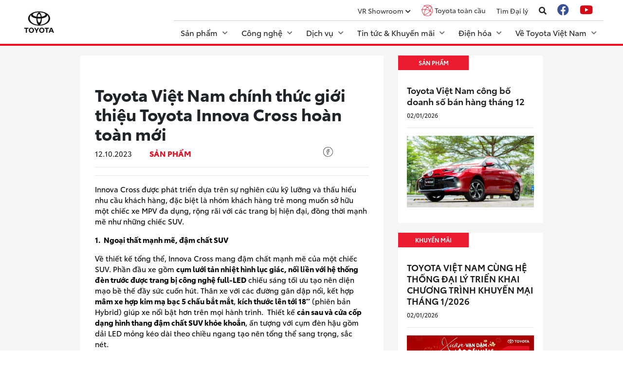

--- FILE ---
content_type: text/html; charset=utf-8
request_url: https://www.toyota.com.vn/tin-tuc/san-pham/toyota-viet-nam-chinh-thuc-gioi-thieu-toyota-innova-cross-hoan-toan-moi-37893
body_size: 19875
content:



<!DOCTYPE html>
<html lang="vi">
<head>
    

    <title>Toyota Việt Nam chính thức giới thiệu Innova Cross hoàn toàn mới | Toyota</title>
    <meta property="og:title" content="Toyota Việt Nam chính thức giới thiệu Innova Cross hoàn toàn mới | Toyota">
        <meta property="og:description" content="Innova Cross được phát triển dựa trên sự nghiên cứu kỹ lưỡng và thấu hiểu nhu cầu khách hàng, đặc biệt là nhóm khách hàng trẻ mong muốn sở hữu một chiếc xe MPV đa dụng, rộng rãi với các trang bị hiện đại, đồng thời mạnh mẽ như những chiếc SUV.">
        <meta property="og:image" content="">   
    <meta name="name" content="Toyota Việt Nam ch&#237;nh thức giới thiệu Toyota Raize ho&#224;n to&#224;n mới " />
    <meta name="description" content="Innova Cross được phát triển dựa trên sự nghiên cứu kỹ lưỡng và thấu hiểu nhu cầu khách hàng, đặc biệt là nhóm khách hàng trẻ mong muốn sở hữu một chiếc xe MPV đa dụng, rộng rãi với các trang bị hiện đại, đồng thời mạnh mẽ như những chiếc SUV." />

    <meta charset="UTF-8">
    <meta http-equiv="X-UA-Compatible" content="IE=edge">
    <meta name="viewport" content="width=device-width, initial-scale=1.0">
	<link rel="dns-prefetch" href="https://www.toyota.com.vn/">
    <meta property="og:url" content="https://www.toyota.com.vn/tin-tuc/san-pham/toyota-viet-nam-chinh-thuc-gioi-thieu-toyota-innova-cross-hoan-toan-moi-37893">
    <meta property="og:type" content="website">


<script type="application/ld+json">{
      "@context": "http://schema.org",
      "@type": "AutoDealer",
      "name": "Toyota Việt Nam",
     "logo": "https://www.toyota.com.vn/Content/images/logo.png",
     "image": "https://www.toyota.com.vn/Content/images/logo.png",
     "description": "Tham khảo thông tin xe, bảng giá và đăng ký lái thử để trải nghiệm tại đại lý gần nhất. Toyota Việt Nam - Chuyển động tiên phong.",
     "hasMap": "https://www.google.com/maps/place/C%C3%B4ng+ty+%C3%94+t%C3%B4+Toyota+Vi%E1%BB%87t+Nam/@21.2310677,105.7123584,17z/data=!3m1!4b1!4m5!3m4!1s0x3134fc40efffff8f:0xff80ad331aa848ff!8m2!3d21.2310677!4d105.7145471",                    "url": "https://www.toyota.com.vn/",
      "telephone": "02113868100",
      "priceRange": "100000VND-50000000000VND",
      "address": {
      "@type": "PostalAddress",
      "streetAddress": "Phường Phúc Thắng",
      "addressLocality": "Phúc Yên",
  "addressRegion": "Vĩnh Phúc",
      "postalCode": "280000",
       "addressCountry": "VN"
  },
  "geo": {
    "@type": "GeoCoordinates",
    "latitude": 21.2310677,
    "longitude": 105.7123584
  },
  "openingHoursSpecification": {
    "@type": "OpeningHoursSpecification",
    "dayOfWeek": [
      "Monday",
      "Tuesday",
      "Wednesday",
      "Thursday",
      "Friday",
      "Saturday"
    ],
    "opens": "08:00",
    "closes": "16:45"
  },      
"sameAs": [
    "https://www.facebook.com/ToyotaVietnam/",
    "https://twitter.com/toyotavietnamm",
  "https://www.linkedin.com/in/toyotavietnam/",
  "https://www.pinterest.com/toyotavietnamm/",
  "https://toyotavietnam.tumblr.com/",
  "https://soundcloud.com/toyotavietnam",
  "https://www.youtube.com/channel/UCHoZu-zxXhXPv1E7TbTY_Yw",
      "https://sites.google.com/view/toyotavietnamm/",
  "https://toyotavietnamm.blogspot.com/",
  "https://toyotavietnamm.business.site/",
  "https://ello.co/toyotavietnam",
  "https://www.24h.com.vn/o-to/vi-sao-toyota-thanh-cong-trong-nam-2020-day-kho-khan-c747a1217027.html",
  "https://autopro.com.vn/loat-xe-toyota-luon-duoc-mua-nhieu-tai-viet-nam-20210114093223331.chn",
  "https://autopro.com.vn/loat-xe-toyota-luon-duoc-mua-nhieu-tai-viet-nam-20210114093223331.chn",
  "https://autodaily.vn/2021/01/toyota-va-nhung-no-luc-thay-doi-ve-chat-de-chinh-phuc-khach-hang-viet",
  "https://vnexpress.net/mot-nam-cham-chi-ra-mat-xe-cua-toyota-viet-nam-4221489.html",
  "https://zingnews.vn/toyota-ban-ra-hon-72000-xe-trong-nam-2020-post1174616.html",
  "https://oto.com.vn/thi-truong-o-to/nam-2020-hang-nao-dung-dau-articleid-jmsp9sb",
  "https://vov.vn/o-to-xe-may/bat-chap-dai-dich-covid-19-toyota-viet-nam-van-but-pha-trong-nam-2020-831955.vov",
  "https://thanhnien.vn/xe/thi-truong-xe/toyota-mot-dien-mao-hoan-toan-moi-trong-nam-2020-26898x.html",
  "https://tuoitre.vn/cuoc-chuyen-minh-ngoan-muc-nhat-lich-su-cua-toyota-viet-nam-trong-nam-2020-20210123132506342.htm",
  "https://news.otofun.net/thi-truong-o-to-viet-hang-manh-vuot-len-bang-chat-20866.html",
  "https://dantri.com.vn/o-to-xe-may/toyota-khep-lai-nam-2020-voi-ket-qua-an-tuong-tao-ban-dap-cho-nam-2021-20210126105222937.htm",
  "https://tuoitrethudo.com.vn/doanh-so-thang-9-cua-toyota-viet-nam-3-mau-lot-top-10-xe-ban-chay-nhat-8274.html",
  "https://tienphong.vn/toyota-viet-nam-trien-khai-chuong-trinh-khuyen-mai-mua-xe-trong-thang-9-10-post979586.tpo"
  ]
}
</script><!-- Google Tag Manager -->
<script defer>(function(w,d,s,l,i){w[l]=w[l]||[];w[l].push({'gtm.start':
new Date().getTime(),event:'gtm.js'});var f=d.getElementsByTagName(s)[0],
j=d.createElement(s),dl=l!='dataLayer'?'&l='+l:'';j.async=true;j.src=
'https://www.googletagmanager.com/gtm.js?id='+i+dl;f.parentNode.insertBefore(j,f);
})(window,document,'script','dataLayer','GTM-W6CMCCT');</script>
<!-- End Google Tag Manager -->
<!-- Facebook Pixel Code -->
<script>
!function(f,b,e,v,n,t,s)
{if(f.fbq)return;n=f.fbq=function(){n.callMethod?
n.callMethod.apply(n,arguments):n.queue.push(arguments)};
if(!f._fbq)f._fbq=n;n.push=n;n.loaded=!0;n.version='2.0';
n.queue=[];t=b.createElement(e);t.async=!0;
t.src=v;s=b.getElementsByTagName(e)[0];
s.parentNode.insertBefore(t,s)}(window, document,'script',
'https://connect.facebook.net/en_US/fbevents.js');
fbq('init', '1574513012918292');
fbq('track', 'PageView');
</script>
<noscript><img height="1" width="1" style="display:none"
src="https://www.facebook.com/tr?id=1574513012918292&ev=PageView&noscript=1"
/></noscript>
<!-- End Facebook Pixel Code -->
<!-- Google Tag Manager -->
<script defer>(function(w,d,s,l,i){w[l]=w[l]||[];w[l].push({'gtm.start':
new Date().getTime(),event:'gtm.js'});var f=d.getElementsByTagName(s)[0],
j=d.createElement(s),dl=l!='dataLayer'?'&l='+l:'';j.async=true;j.src=
'https://www.googletagmanager.com/gtm.js?id='+i+dl;f.parentNode.insertBefore(j,f);
})(window,document,'script','dataLayer','GTM-KDN34GC');</script>
<!-- End Google Tag Manager -->
<meta name="google-site-verification" content="KlSeRASdipMmxZFbxCSKrZqa_BayOW_Spt3MjBwUUhA" /><!-- Google tag (gtag.js) -->
<script async src="https://www.googletagmanager.com/gtag/js?id=G-C0B022PRP5"></script>
<script>
  window.dataLayer = window.dataLayer || [];
  function gtag(){dataLayer.push(arguments);}
  gtag('js', new Date());

  gtag('config', 'G-C0B022PRP5');
</script><script type="application/ld+json">
{
  "@context": "https://schema.org",
  "@type": "AutoDealer",
  "name": "Toyota Việt Nam",
  "alternateName": "Trang thông tin chính thức của Toyota tại Việt Nam",
 "@id": "https://www.toyota.com.vn/",
  "logo": "https://www.toyota.com.vn/media/d1pmr5qz/logo-toyota.jpg",
  "image": "https://www.toyota.com.vn/media/d1pmr5qz/logo-toyota.jpg",
  "description": "Tham khảo thông tin xe, bảng giá và đăng ký lái thử để trải nghiệm tại đại lý gần nhất. Toyota Việt Nam - Chuyển động tiên phong.",
  "hasMap": "https://www.google.com/maps/place/C%C3%B4ng+ty+%C3%94+t%C3%B4+Toyota+Vi%E1%BB%87t+Nam/@21.2310677,105.7123584,17z/data=!3m1!4b1!4m5!3m4!1s0x3134fc40efffff8f:0xff80ad331aa848ff!8m2!3d21.2310677!4d105.7145471",	
  "url": "https://www.toyota.com.vn/",
  "telephone": "02113868100",
  "priceRange": "100000VND-50000000000VND",
  "address": {
    "@type": "PostalAddress",
    "streetAddress": "Phường Phúc Thắng",
    "addressLocality": "Phúc Yên",
	"addressRegion": "Vĩnh Phúc",
    "postalCode": "280000",
    "addressCountry": "VN"
  },
  "geo": {
    "@type": "GeoCoordinates",
    "latitude": 21.2310677,
    "longitude": 105.7123584
  },
  "openingHoursSpecification": {
    "@type": "OpeningHoursSpecification",
    "dayOfWeek": [
      "Monday",
      "Tuesday",
      "Wednesday",
      "Thursday",
      "Friday",
      "Saturday"
    ],
    "opens": "08:00",
    "closes": "16:45"
  },
  "sameAs": [
    "https://www.facebook.com/ToyotaVietnam/",
    "https://twitter.com/toyotavietnamm",
	"https://www.linkedin.com/in/toyotavietnam/",
	"https://www.pinterest.com/toyotavietnamm/",
	"https://toyotavietnam.tumblr.com/",
	"https://soundcloud.com/toyotavietnam",
	"https://www.youtube.com/channel/UCHoZu-zxXhXPv1E7TbTY_Yw",
   	 "https://sites.google.com/view/toyotavietnamm/",
	"https://toyotavietnamm.blogspot.com/",
	"https://toyotavietnamm.business.site/",
	"https://ello.co/toyotavietnam",
	"https://www.24h.com.vn/o-to/vi-sao-toyota-thanh-cong-trong-nam-2020-day-kho-khan-c747a1217027.html",
	"https://autopro.com.vn/loat-xe-toyota-luon-duoc-mua-nhieu-tai-viet-nam-20210114093223331.chn",
	"https://autopro.com.vn/loat-xe-toyota-luon-duoc-mua-nhieu-tai-viet-nam-20210114093223331.chn",
	"https://autodaily.vn/2021/01/toyota-va-nhung-no-luc-thay-doi-ve-chat-de-chinh-phuc-khach-hang-viet",
	"https://vnexpress.net/mot-nam-cham-chi-ra-mat-xe-cua-toyota-viet-nam-4221489.html",
	"https://zingnews.vn/toyota-ban-ra-hon-72000-xe-trong-nam-2020-post1174616.html",
	"https://oto.com.vn/thi-truong-o-to/nam-2020-hang-nao-dung-dau-articleid-jmsp9sb",
	"https://vov.vn/o-to-xe-may/bat-chap-dai-dich-covid-19-toyota-viet-nam-van-but-pha-trong-nam-2020-831955.vov",
	"https://thanhnien.vn/xe/thi-truong-xe/toyota-mot-dien-mao-hoan-toan-moi-trong-nam-2020-26898x.html",
	"https://tuoitre.vn/cuoc-chuyen-minh-ngoan-muc-nhat-lich-su-cua-toyota-viet-nam-trong-nam-2020-20210123132506342.htm",
	"https://news.otofun.net/thi-truong-o-to-viet-hang-manh-vuot-len-bang-chat-20866.html",
	"https://dantri.com.vn/o-to-xe-may/toyota-khep-lai-nam-2020-voi-ket-qua-an-tuong-tao-ban-dap-cho-nam-2021-20210126105222937.htm",
	"https://tuoitrethudo.com.vn/doanh-so-thang-9-cua-toyota-viet-nam-3-mau-lot-top-10-xe-ban-chay-nhat-8274.html",
	"https://tienphong.vn/toyota-viet-nam-trien-khai-chuong-trinh-khuyen-mai-mua-xe-trong-thang-9-10-post979586.tpo"
  ]
}
</script><!-- Google Tag Manager -->
<script>(function(w,d,s,l,i){w[l]=w[l]||[];w[l].push({'gtm.start':
new Date().getTime(),event:'gtm.js'});var f=d.getElementsByTagName(s)[0],
j=d.createElement(s),dl=l!='dataLayer'?'&l='+l:'';j.async=true;j.src=
'https://www.googletagmanager.com/gtm.js?id='+i+dl;f.parentNode.insertBefore(j,f);
})(window,document,'script','dataLayer','GTM-W7FWM99G');</script>
<!-- End Google Tag Manager -->											<!-- Google Tag Manager -->
<script>(function(w,d,s,l,i){w[l]=w[l]||[];w[l].push({'gtm.start':
new Date().getTime(),event:'gtm.js'});var f=d.getElementsByTagName(s)[0],
j=d.createElement(s),dl=l!='dataLayer'?'&l='+l:'';j.async=true;j.src=
'https://www.googletagmanager.com/gtm.js?id='+i+dl;f.parentNode.insertBefore(j,f);
})(window,document,'script','dataLayer','GTM-PPJQ249');</script>
<!-- End Google Tag Manager -->
<script>(function(w,d,s,l,i){w[l]=w[l]||[];w[l].push({'gtm.start':
new Date().getTime(),event:'gtm.js'});var f=d.getElementsByTagName(s)[0],
j=d.createElement(s),dl=l!='dataLayer'?'&l='+l:'';j.async=true;j.src=
'https://www.googletagmanager.com/gtm.js?id='+i+dl;f.parentNode.insertBefore(j,f);
})(window,document,'script','dataLayer','GTM-5RHWF7LV');</script>
<script>(function(w,d,s,l,i){w[l]=w[l]||[];w[l].push({'gtm.start':
new Date().getTime(),event:'gtm.js'});var f=d.getElementsByTagName(s)[0],
j=d.createElement(s),dl=l!='dataLayer'?'&l='+l:'';j.async=true;j.src=
'https://www.googletagmanager.com/gtm.js?id='+i+dl;f.parentNode.insertBefore(j,f);
})(window,document,'script','dataLayer','GTM-MSLT9Z78');</script>
    <title></title>
<link href="/lib/fontawesome/css/all.min.css?cdv=1080137918" type="text/css" rel="stylesheet"/><link href="/lib/bootstrap/bootstrap.min.css?cdv=1080137918" type="text/css" rel="stylesheet"/><link href="/Content/Fonts/font-style.css?v=1080137919&amp;cdv=1080137918" type="text/css" rel="stylesheet"/><link href="/Content/Css/Header/header-desktop-v3.css?v=1080137920&amp;cdv=1080137918" type="text/css" rel="stylesheet"/><link href="/Content/Css/Header/header-mobile-v2.css?v=1080137919&amp;cdv=1080137918" type="text/css" rel="stylesheet"/><link href="/Content/Css/Footer/footer-V2.css?v=1080137929&amp;cdv=1080137918" type="text/css" rel="stylesheet"/><link href="/Content/Css/Page-Css/globals.css?v=127&amp;cdv=1080137918" type="text/css" rel="stylesheet"/><link  href="/Content/Css/Page-Css/News-Detail/news-detail.css?v=1.1.2" rel="stylesheet" />
    <link rel="shortcut icon" type="image/x-icon" href="/Content/images/favicon.ico">
    <link rel="shortcut icon" sizes="120x120" type="image/x-icon" href="/images/icon.png">
    <link rel="apple-touch-icon" type="image/png" href="/images/icon.png">
    <link rel="canonical" href="https://www.toyota.com.vn/tin-tuc/san-pham/toyota-viet-nam-chinh-thuc-gioi-thieu-toyota-innova-cross-hoan-toan-moi-37893">





<!-- TEALIUM V7 FIX -->
<script src="https://tags.tiqcdn.com/utag/toyota/main/prod/utag.js" async></script>
<script>
window.utag_data = window.utag_data || {};
window.dataLayer = window.dataLayer || [];

function waitForTealiumCore(cb, retry = 0) {
    if (window.utag && typeof utag.view === "function") return cb();
    if (retry > 40) return cb();
    setTimeout(()=>waitForTealiumCore(cb, retry+1),100);
}

function waitForVisitorId(cb, retry = 0) {
    try {
        if (window.tealium && window.tealium.getVisitorId()) {
            let id = window.tealium.getVisitorId();
            console.log("waitForVisitorId",id);
            if (id) return cb(id);
        }
    } catch(e){
        console.log("waitForVisitorId",e);
    }
    if (retry > 30) return cb(null);
    setTimeout(()=>waitForVisitorId(cb, retry+1),100);
}

function pushPageview(id){
   
    const payload = {
        event:"pageview",
        tealiumVisitorId: id,
        pageTitle:document.title,
        pagePath:window.location.pathname,
        timestamp:Date.now()
    };
    //console.log("[Tealium-V7] push", payload);
    if(window.utag && utag.view) utag.view(payload);
    dataLayer.push(payload);
    
}

// waitForTealiumCore(()=>waitForVisitorId(id=>pushPageview(id)));
// document.addEventListener('DOMContentLoaded', (event) => {
    // setTimeout(()=>waitForTealiumCore(()=>waitForVisitorId(id=>pushPageview(id))),0);
    // setTimeout(()=>waitForTealiumCore(()=>waitForVisitorId(id=>pushPageview(id))),12000);
// });
</script>

<!-- END TEALIUM V7 FIX -->

</head>
<body>
    <div class="popup__blur">
    </div>
    



<div class="container-header">




<div class="header-desktop-container">
    <div class="header-logo">
        <a href="/">

                <img src="/media/d1pmr5qz/logo-toyota.jpg" height="65px" alt="Logo-Toyota"/>
                <!--<img src="/media/d1pmr5qz/IMG_3911.PNG" height="65px" alt = "Logo Toyota"/>-->
        </a>
    </div>
    <div class="header-block">

<div class="header-info">
    <ul class="header-list">
        <li class="header-list-item ">
            <a href="/phong-trung-bay/" class="item-link">VR Showroom</a>
            <i class="fas fa-chevron-down"></i>
            <ul class="submenu">
                <li class="submenu-item">
                    <a class="submenu-link" href="/vr-suv">
                        SUV - MPV
                    </a>
                </li>
                <li class="submenu-item">
                    <a class="submenu-link" href="/vr-sedan">
                        Sedan - Bán tải
                    </a>
                </li>
            </ul>
        </li>
                    <li class="header-list-item center-item">
                        <span class="bg-icon_global"></span>
                        <a href="https://global.toyota/en/" target="_blank" class="item-link">Toyota to&#224;n cầu</a>
                    </li>
                    <li class="header-list-item ">
                        <a href="/danh-sach-dai-ly/" class="item-link">T&#236;m Đại l&#253;</a>
                    </li>
                    <li class="header-list-item">
                        <div class="box-search">
                            <span id="open-search"><i class="fas fa-search btn-search"></i></span>
                            <input id="search-keyword" class="navmenu-search-input" type="text" placeholder="Nhập nội dung tìm kiếm">
                            <span class="close-search">&times;</span>
                        </div>
                    </li>
                    <li class="header-list-item">
                        <a href="https://www.facebook.com/ToyotaVietnam/?utm_source=SOCIAL&amp;utm_medium=FANPAGE&amp;utm_content=FBICON_PRODUCT_WEBSITE_4NOV2016&amp;utm_campaign=FANPAGE">
                            <i class="fab fa-facebook social-fb"></i>
                        </a>
                    </li>
                    <li class="header-list-item">
                        <a href="https://www.youtube.com/user/ToyotaMotorVietnam">
                            <i class="fab fa-youtube social-yt"></i>
                        </a>
                    </li>


    </ul>

</div>


<div class="header-navbar">
    <ul class="navbar-link">
                <li class="dropdown-nav">
                    <div class="dropdown-nav-toggle">

                        <div>
                            <span>Sản phẩm</span>
                        </div>
                        <div class="dropdown-nav-caret-icons">
                            <i class="fas fa-chevron-down"></i>
                        </div>
                    </div>
                    <div class="dropdown-nav-menu-full-width">
                        <div class="menu-full-width-contain">
                            <div class="box-product-contain">
											<div class="product-item-tab-all"><a href="/danh-sach-xe">TẤT CẢ</a></div>

                            </div>
                            <div class="box-product-show active-show-item" id="show-tab-1"></div>
                            <span class="btn-left"><i class="fas fa-chevron-left"></i></span>
                            <span class="btn-right"><i class="fas fa-chevron-right"></i></span>
                            <div class="dropdown-nav-menu-footer">
                                        <a href="/catalogue/" class="dropdown-nav-menu-footer-item">
                                            <img src="/media/zallsgdw/icon-catalogue-menu.png" alt="" class="menu-link-icon">
                                            <span>Tải về Catalogue</span>
                                        </a>
                                        <a href="/du-toan-chi-phi/" class="dropdown-nav-menu-footer-item">
                                            <img src="/media/zgge4t33/icon-financial-estimates-menu.png" alt="" class="menu-link-icon">
                                            <span>Dự to&#225;n t&#224;i ch&#237;nh</span>
                                        </a>
                                        <a href="/dang-ky-lai-thu/" class="dropdown-nav-menu-footer-item">
                                            <img src="/media/022d11k3/icon-register-for-test-car-menu.png" alt="" class="menu-link-icon">
                                            <span>Đăng k&#253; l&#225;i thử</span>
                                        </a>
                                <a href="/bao-hiem/du-toan-chi-phi-bao-hiem" class="dropdown-nav-menu-footer-item" target="">
                                    <img src="/Content/Images/Icons/icon-estimate-insurance-menu.png" alt="icon" class="menu-link-icon">
                                    <span>Dự toán chi phí bảo hiểm</span>
                                </a>
                            </div>
                        </div>
                    </div>
                </li>
                        <li class="dropdown-nav">

                    <div class="dropdown-nav-toggle">
                        <div>
                            <span>C&#244;ng nghệ</span>
                        </div>
                        <div class="dropdown-nav-caret-icons">
                            <i class="fas fa-chevron-down"></i>
                        </div>
                    </div>
                    <div class="dropdown-nav-menu-full-width">
                        <div class="box-menu-content">
                            <div class="box-news-contain">
                                <div class="custom-grid">
                                                <a href="/cong-nghe/" class="box-news-item">
                                                    <img src="/media/0pmb0ln3/hybrid_menu.jpg" alt="banner">
                                                    <span class="news-description">Hybrid</span>
                                                    <div class="box-news-linear-layer height-layer-desktop"></div>
                                                </a>
                                                <a href="/cong-nghe/tss/" class="box-news-item">
                                                    <img src="/media/tn2lb3kp/tss.png" alt="banner">
                                                    <span class="news-description">TSS</span>
                                                    <div class="box-news-linear-layer height-layer-desktop"></div>
                                                </a>
                                                <a href="/cong-nghe/tnga/" class="box-news-item">
                                                    <img src="/media/cpkn03cs/tnga.png" alt="banner">
                                                    <span class="news-description">TNGA</span>
                                                    <div class="box-news-linear-layer height-layer-desktop"></div>
                                                </a>

                                </div>
                            </div>
                        </div>
                    </div>
                </li>
                        <li class="dropdown-nav">
                    <div class="dropdown-nav-toggle">

                        <div>
                            <span>Dịch vụ</span>
                        </div>
                        <div class="dropdown-nav-caret-icons">
                            <i class="fas fa-chevron-down"></i>
                        </div>
                    </div>
                    <div class="dropdown-nav-menu-full-width">
                        <div class="box-menu-content">
                            <div class="box-service-contain">
                                <div class="row">
                                    <div class="col-6 p-0">
                                        <div class="box-service-menu">
                                            <div class="row">
                                                <div class="col-6 pb-4">
                                                    <ul class="service-list">
                                                                <li class="subnav-dropdown-title">Dịch vụ sau b&#225;n h&#224;ng</li>
                                                                    <li class="subnav-dropdown-link"><a href="/dich-vu/dich-vu-bao-duong/">Bảo dưỡng định kỳ</a></li>
                                                                    <li class="subnav-dropdown-link"><a href="/dich-vu/dich-vu-sua-chua/">Dịch vụ sửa chữa</a></li>
                                                                    <li class="subnav-dropdown-link"><a href="/dich-vu/dich-vu-cham-soc/">Dịch vụ chăm s&#243;c l&#224;m đẹp xe</a></li>
                                                                    <li class="subnav-dropdown-link"><a href="/dich-vu/chinh-sach-bao-hanh/">Ch&#237;nh s&#225;ch bảo h&#224;nh</a></li>
                                                                    <li class="subnav-dropdown-link"><a href="/dich-vu/kiem-tra-vin/">Kiểm tra &amp; Triệu hồi</a></li>

                                                    </ul>
                                                </div>
                                                <div class="col-6 pb-4">
                                                    <ul class="service-list">
                                                                <li class="subnav-dropdown-title">Chuỗi gi&#225; trị</li>
                                                                    <li class="subnav-dropdown-link"><a href="https://www.tfsvn.com.vn/" target="_blank">Dịch vụ T&#224;i ch&#237;nh Toyota</a></li>
                                                                    <li class="subnav-dropdown-link"><a href="/bao-hiem/" target="_blank">Bảo hiểm Toyota</a></li>
                                                                    <li class="subnav-dropdown-link"><a href="https://toyotasure.vn/" target="_blank">Xe đ&#227; qua sử dụng</a></li>
                                                                    <li class="subnav-dropdown-link"><a href="/gia-han-bao-hanh/">Gia hạn bảo h&#224;nh</a></li>

                                                    </ul>
                                                </div>
                                                <div class="col-6 pb-4">
                                                    <ul class="service-list">
                                                                <li class="subnav-dropdown-title">Sản phẩm ch&#237;nh h&#227;ng</li>
                                                                    <li class="subnav-dropdown-link"><a href="/phu-kien/phu-kien-chinh-hang/">Phụ kiện ch&#237;nh h&#227;ng</a></li>

                                                    </ul>
                                                </div>
                                                
                                            </div>
                                        </div>
                                    </div>
                                    <div class="col-6 p-0">
                                        <div class="box-service-banner" style="text-align: end; padding-right: 15px;">

                                            <img src="/media/je2jrbez/690x460.jpg" alt="banner">
                                        </div>
                                    </div>
                                </div>
                            </div>
                            <div class="dropdown-nav-menu-footer">
                                        <a href="/catalogue/" class="dropdown-nav-menu-footer-item" target="_blank">
                                            <img src="/media/zallsgdw/icon-catalogue-menu.png" alt="icon" class="menu-link-icon">
                                            <span>Tải về Catalogue</span>
                                        </a>
                                        <a href="/du-toan-chi-phi/" class="dropdown-nav-menu-footer-item" target="_blank">
                                            <img src="/media/zgge4t33/icon-financial-estimates-menu.png" alt="icon" class="menu-link-icon">
                                            <span>Dự to&#225;n t&#224;i ch&#237;nh</span>
                                        </a>
                                        <a href="/dang-ky-lai-thu/" class="dropdown-nav-menu-footer-item" target="_blank">
                                            <img src="/media/022d11k3/icon-register-for-test-car-menu.png" alt="icon" class="menu-link-icon">
                                            <span>Đăng k&#253; l&#225;i thử</span>
                                        </a>
                                <a href="/bao-hiem/du-toan-chi-phi-bao-hiem" class="dropdown-nav-menu-footer-item" target="">
                                    <img src="/Content/Images/Icons/icon-estimate-insurance-menu.png" alt="icon" class="menu-link-icon">
                                    <span>Dự toán chi phí bảo hiểm</span>
                                </a>
                            </div>
                        </div>
                    </div>
                </li>

                <li class="dropdown-nav">

                    <div class="dropdown-nav-toggle">
                        <div>
                            <span>Tin tức &amp; Khuyến m&#227;i</span>
                        </div>
                        <div class="dropdown-nav-caret-icons">
                            <i class="fas fa-chevron-down"></i>
                        </div>
                    </div>
                    <div class="dropdown-nav-menu-full-width">
                                <div class="box-menu-content">
                                    <div class="box-news-contain">
                                        <div class="custom-grid">
                                                <a href="/tin-tuc/san-pham/" class="box-news-item">
                                                    <img src="/media/qmvnh40m/sản-phẩm.png" alt="banner">
                                                    <span class="news-description">Sản phẩm</span>
                                                    <div class="box-news-linear-layer height-layer-desktop"></div>
                                                </a>
                                                <a href="/tin-tuc/khuyen-mai/" class="box-news-item">
                                                    <img src="/media/4ndfgl2u/khuyen-mai.jpg" alt="banner">
                                                    <span class="news-description">Khuyến m&#227;i</span>
                                                    <div class="box-news-linear-layer height-layer-desktop"></div>
                                                </a>
                                                <a href="/tin-tuc/xa-hoi/" class="box-news-item">
                                                    <img src="/media/3pcd0ryk/header6.png" alt="banner">
                                                    <span class="news-description">X&#227; hội </span>
                                                    <div class="box-news-linear-layer height-layer-desktop"></div>
                                                </a>
                                                <a href="/tin-tuc/thong-tin-khac/" class="box-news-item">
                                                    <img src="/media/cvqdehl4/th&#244;ng-tin-kh&#225;c.png" alt="banner">
                                                    <span class="news-description">Th&#244;ng tin kh&#225;c</span>
                                                    <div class="box-news-linear-layer height-layer-desktop"></div>
                                                </a>
                                        </div>
                                    </div>
                                </div>

                    </div>
                </li>

                <li class="dropdown-nav">

                    <div class="dropdown-nav-toggle">
                        <div>
                            <span>Điện h&#243;a</span>
                        </div>
                        <div class="dropdown-nav-caret-icons">
                            <i class="fas fa-chevron-down"></i>
                        </div>
                    </div>
                    <div class="dropdown-nav-menu-full-width">
                        <div class="box-menu-content">
                            <div class="box-news-contain">
                                <div class="custom-grid">
                                                <a href="/dien-hoa/" class="box-news-item">
                                                    <img src="/media/tjjbyh0e/toyota-nav-electrification.jpg" alt="banner">
                                                    <span class="news-description">Điện h&#243;a &#244; t&#244;</span>
                                                    <div class="box-news-linear-layer height-layer-desktop"></div>
                                                </a>
                                                <a href="/cong-nghe-hybrid-toyota/" class="box-news-item">
                                                    <img src="/media/pe0lle2g/toyota-nav-hybrid-electric.png" alt="banner">
                                                    <span class="news-description">C&#244;ng nghệ Hybrid</span>
                                                    <div class="box-news-linear-layer height-layer-desktop"></div>
                                                </a>
                                                <a href="/cong-nghe-dien-pin-toyota/" class="box-news-item">
                                                    <img src="/media/fh0d21h0/toyota-nav-battery-electric.png" alt="banner">
                                                    <span class="news-description">C&#244;ng nghệ thuần điện</span>
                                                    <div class="box-news-linear-layer height-layer-desktop"></div>
                                                </a>

                                </div>
                            </div>
                        </div>
                    </div>
                </li>

                <li class="dropdown-nav">

                    <div class="dropdown-nav-toggle">
                        <div>
                            <span>Về Toyota Việt Nam</span>
                        </div>
                        <div class="dropdown-nav-caret-icons">
                            <i class="fas fa-chevron-down"></i>
                        </div>
                    </div>
                    <div class="dropdown-nav-menu-full-width">
                        <div class="box-menu-content">
                            <div class="box-news-contain">
                                <div class="custom-grid">
                                                <a href="/tuyen-dung/" class="box-news-item">
                                                    <img src="/media/l1letfrv/about-banner-1.png" alt="banner">
                                                    <span class="news-description">Tuyển dụng</span>
                                                    <div class="box-news-linear-layer height-layer-desktop"></div>
                                                </a>
                                                <a href="/ve-toyota/gioi-thieu/" class="box-news-item">
                                                    <img src="/media/o03pxyuq/ve-toyota-header.jpg" alt="banner">
                                                    <span class="news-description">Giới thiệu c&#244;ng ty</span>
                                                    <div class="box-news-linear-layer height-layer-desktop"></div>
                                                </a>
                                                <a href="/cong-dong/" class="box-news-item">
                                                    <img src="/media/1fklg2cg/about-banner-3.png" alt="banner">
                                                    <span class="news-description">Cộng đồng</span>
                                                    <div class="box-news-linear-layer height-layer-desktop"></div>
                                                </a>
                                                <a href="/noi-dia-hoa/" class="box-news-item">
                                                    <img src="/media/b2ocljrs/about-banner-4.png" alt="banner">
                                                    <span class="news-description">Nội địa h&#243;a </span>
                                                    <div class="box-news-linear-layer height-layer-desktop"></div>
                                                </a>
                                                <a href="https://tapchi.toyota.com.vn/vi" class="box-news-item">
                                                    <img src="/media/km3nbeez/about-banner-5.png" alt="banner">
                                                    <span class="news-description">Tạp ch&#237; Toyota</span>
                                                    <div class="box-news-linear-layer height-layer-desktop"></div>
                                                </a>
                                                <a href="/move-your-world" class="box-news-item">
                                                    <img src="/media/dolcssku/2desktop_masthead.jpg" alt="banner">
                                                    <span class="news-description">MOVE YOUR WORLD</span>
                                                    <div class="box-news-linear-layer height-layer-desktop"></div>
                                                </a>

                                </div>
                            </div>
                        </div>
                    </div>
                </li>
    </ul>
</div>

    </div>
   
</div>
<div class="mobile-header">
    <div class="header-mobile-container">

<div class="header-mobile-left">
    <div class="logo-header-mobile">
        <a href="/">
            <span class="bg-logo_toyota_mobile"></span>
            <!--<img src="/media/d1pmr5qz/IMG_3911.PNG" height="45px" alt="Logo Toyota">-->
            
            
            <!-- <img src="/Content/Images/Header/logo-toyota.jpg"                
                 alt="logo-header-mobile" /> -->
        </a>
    </div>
    <div class="box-social-mobile">
                <a href="https://www.facebook.com/ToyotaVietnam/?utm_source=SOCIAL&amp;utm_medium=FANPAGE&amp;utm_content=FBICON_PRODUCT_WEBSITE_4NOV2016&amp;utm_campaign=FANPAGE">
                    <i class="fab fa-facebook social-fb"></i>
                </a>
                <a href="https://www.youtube.com/user/ToyotaMotorVietnam">
                    <i class="fab fa-youtube social-yt"></i>
                </a>
    </div>
</div>

    <div class="header-search-mobile-btn">
        <div class="box-search">
            <span id="open-search-mobile" style="padding:8px 8px"><i class="fas fa-search btn-search"></i></span>
            <input id="search-keyword-mobile" class="navmenu-search-input-mobile" type="text" placeholder="Tìm kiếm...">
            <span class="close-search-mobile">&times;</span>
        </div>
    </div>


        <div id="mobileMenuToggle">
            <input type="checkbox" id="menu-check" />
            <span class="first-burger-piece"></span>
            <span class="second-burger-piece"></span>
            <span class="third-burger-piece"></span>

            <div class="mobileMenu" id="menu">
                <div class="mobile-menu-contain">
                    <ul>
                                <li>
                                    <button id="button-click-product">Sản phẩm</button>
                                </li>
                                <li>
                                    <button id="button-click-tools">C&#244;ng nghệ</button>
                                </li>
                                <li>
                                    <button id="button-click-service">Dịch vụ</button>
                                </li>
                                <li>
                                    <button id="button-click-eltric">Điện h&#243;a</button>
                                </li>
                                <li>
                                    <button id="button-click-intro">Về Toyota Việt Nam</button>
                                </li>
                                <li>
                                    <button id="button-click-news">Tin tức &amp; Khuyến m&#227;i</button>
                                </li>
                        <li>
                            <button id="button-click-vr">VR Showroom</button>
                        </li>

            <li class="box-mobile-inline">
                <img src="[data-uri]" data-src="/media/c2zbgzkh/icon-global.png" class="lazy" alt="icon">
                <a href="https://global.toyota/en/" target="_blank">Toyota to&#224;n cầu</a>
            </li>
            <li>
                <a href="/danh-sach-dai-ly/">T&#236;m Đại l&#253;</a>
            </li>



                    </ul>


                </div>
            </div>

            
        <div>
                <div class="button-expand" id="product-expand">
                    <div class="box-header-sub-menu">
                        <i class="fas fa-arrow-left back-to-menu"></i>
                        <p class="sub-menu-title">Sản phẩm</p>
                    </div>
                    <div class="mobile-menu-contain">
                        <ul class="mobile-product-list">
                        </ul>
                    </div>
                </div>

                <div class="button-expand" id="tools-expand">
                    <div class="box-header-sub-menu">
                        <i class="fas fa-arrow-left back-to-menu"></i>
                        <p class="sub-menu-title">C&#244;ng nghệ</p>
                    </div>
                    <div class="mobile-menu-contain">
                        <ul class="list-tools-mobile">
                                        <li>
                                            <a href="/cong-nghe/" target="_blank">Hybrid</a>
                                        </li>
                                        <li>
                                            <a href="/cong-nghe/tss/">TSS</a>
                                        </li>
                                        <li>
                                            <a href="/cong-nghe/tnga/">TNGA</a>
                                        </li>



                        </ul>
                    </div>
                    <div class="mobile-banner-footer">

                        <img src="[data-uri]" data-src="/media/uvwdccrn/fuji0095-3.jpg" class="lazy" alt="banner mobile" width="100%">
                    </div>
                </div>
                <div class="button-expand " id="vr-expand">
                    <div class="box-header-sub-menu">
                        <i class="fas fa-arrow-left back-to-menu"></i>
                        <p class="sub-menu-title">VR Showroom</p>
                    </div>
                    <div class="mobile-menu-contain">
                        <ul class="list-intro-mobile">
                            <li>
                                <a href="/vr-suv">SUV - MPV</a>
                            </li>
                            <li>
                                <a href="/vr-sedan">Sedan - Bán tải</a>
                            </li>
                        </ul>
                    </div>
                    <div class="mobile-banner-footer">

                        <img src="[data-uri]" data-src="/media/o03pxyuq/ve-toyota-header.jpg" class="lazy" alt="banner mobile" width="100%">
                    </div>
                </div>

                <div class="button-expand" id="service-expand">
                        <div class="box-header-sub-menu">
                            <i class="fas fa-arrow-left back-to-menu"></i>
                            <p class="sub-menu-title">Dịch vụ</p>
                        </div>
                        <div class="mobile-menu-contain">
                            <div class="service-expand-menu">
                                        <button type="button" class="service-expand-menu-btn active" id="service-expand-menu-1">Dịch vụ sau b&#225;n h&#224;ng</button>
                                        <button type="button" class="service-expand-menu-btn" id="service-expand-menu-13">Sản phẩm ch&#237;nh h&#227;ng</button>
                                         <button type="button" class="service-expand-menu-btn" id="service-expand-menu-2">Chuỗi gi&#225; trị</button>

                            </div>
                                    <ul class="service-expand-items show" id="service-expand-item-1">
                                            <li>
                                                <a href="/dich-vu/dich-vu-bao-duong/" target="">Bảo dưỡng định kỳ</a>
                                            </li>
                                            <li>
                                                <a href="/dich-vu/dich-vu-sua-chua/" target="">Dịch vụ sửa chữa</a>
                                            </li>
                                            <li>
                                                <a href="/dich-vu/dich-vu-cham-soc/" target="">Dịch vụ chăm s&#243;c l&#224;m đẹp xe</a>
                                            </li>
                                            <li>
                                                <a href="/dich-vu/chinh-sach-bao-hanh/" target="">Ch&#237;nh s&#225;ch bảo h&#224;nh</a>
                                            </li>
                                            <li>
                                                <a href="/dich-vu/kiem-tra-vin/" target="">Kiểm tra &amp; Triệu hồi</a>
                                            </li>
                                    </ul>
                                    <ul class="service-expand-items" id="service-expand-item-13">
                                            <li>
                                                <a href="/phu-kien/phu-kien-chinh-hang/" target="">Phụ kiện ch&#237;nh h&#227;ng</a>
                                            </li>
                                    </ul>
                                    <ul class="service-expand-items" id="service-expand-item-2">
                                            <li>
                                                <a href="https://www.tfsvn.com.vn/" target="_blank">Dịch vụ T&#224;i ch&#237;nh Toyota</a>
                                            </li>
                                            <li>
                                                <a href="/bao-hiem/" target="_blank">Bảo hiểm Toyota</a>
                                            </li>
                                            <li>
                                                <a href="https://toyotasure.vn/" target="_blank">Xe đ&#227; qua sử dụng</a>
                                            </li>
                                            <li>
                                                <a href="/gia-han-bao-hanh/" target="">Gia hạn bảo h&#224;nh</a>
                                            </li>
                                    </ul>



                            <ul class="list-box-mobile">

                            </ul>
                        </div>
                        <div class="mobile-banner-footer">

                            <img src="[data-uri]" data-src="/media/je2jrbez/690x460.jpg" class="lazy" alt="banner mobile" width="100%">
                        </div>


                </div>

                <div class="button-expand" id="intro-expand">
                    <div class="box-header-sub-menu">
                        <i class="fas fa-arrow-left back-to-menu"></i>
                        <p class="sub-menu-title">Về Toyota Việt Nam</p>
                    </div>
                    <div class="mobile-menu-contain">
                        <ul class="list-intro-mobile">
                                            <li>
                                                <a href="/tuyen-dung/">Tuyển dụng</a>
                                            </li>
                                            <li>
                                                <a href="/ve-toyota/gioi-thieu/">Giới thiệu c&#244;ng ty</a>
                                            </li>
                                            <li>
                                                <button id="intro-community">Cộng đồng</button>
                                            </li>
                                            <li>
                                                <a href="/noi-dia-hoa/">Nội địa h&#243;a </a>
                                            </li>
                                            <li>
                                                <a href="https://tapchi.toyota.com.vn/vi">Tạp ch&#237; Toyota</a>
                                            </li>
                                            <li>
                                                <a href="/move-your-world">MOVE YOUR WORLD</a>
                                            </li>


                        </ul>
                    </div>
                    <div class="mobile-banner-footer">

                        <img src="[data-uri]" data-src="/media/o03pxyuq/ve-toyota-header.jpg" class="lazy" alt="banner mobile" width="100%">
                    </div>
                </div>

                <div class="button-expand" id="news-expand">
                    <div class="box-header-sub-menu">
                        <i class="fas fa-arrow-left back-to-menu"></i>
                        <p class="sub-menu-title">Tin tức &amp; Khuyến m&#227;i</p>
                    </div>
                            <div class="box-news-contain">
                                    <div class="box-news-item">
                                        <a href="/tin-tuc/san-pham/">
                                            <img src="[data-uri]" data-src="/media/qmvnh40m/sản-phẩm.png" class="lazy" alt="icon" style="width: 100%; height: auto; object-fit: contain; object-position: center;">
                                            <p class="news-description">Sản phẩm</p>
                                            <div class="box-news-linear-layer height-layer-mobile"></div>
                                        </a>
                                    </div>
                                    <div class="box-news-item">
                                        <a href="/tin-tuc/khuyen-mai/">
                                            <img src="[data-uri]" data-src="/media/4ndfgl2u/khuyen-mai.jpg" class="lazy" alt="icon" style="width: 100%; height: auto; object-fit: contain; object-position: center;">
                                            <p class="news-description">Khuyến m&#227;i</p>
                                            <div class="box-news-linear-layer height-layer-mobile"></div>
                                        </a>
                                    </div>
                                    <div class="box-news-item">
                                        <a href="/tin-tuc/xa-hoi/">
                                            <img src="[data-uri]" data-src="/media/3pcd0ryk/header6.png" class="lazy" alt="icon" style="width: 100%; height: auto; object-fit: contain; object-position: center;">
                                            <p class="news-description">X&#227; hội </p>
                                            <div class="box-news-linear-layer height-layer-mobile"></div>
                                        </a>
                                    </div>
                                    <div class="box-news-item">
                                        <a href="/tin-tuc/thong-tin-khac/">
                                            <img src="[data-uri]" data-src="/media/cvqdehl4/th&#244;ng-tin-kh&#225;c.png" class="lazy" alt="icon" style="width: 100%; height: auto; object-fit: contain; object-position: center;">
                                            <p class="news-description">Th&#244;ng tin kh&#225;c</p>
                                            <div class="box-news-linear-layer height-layer-mobile"></div>
                                        </a>
                                    </div>

                            </div>

                            <div class="box-news-footer">
                                <a href="https://www.toyota.com.vn/" class="btn-news">Kh&#225;m ph&#225; Toyota</a>
                                <i class="fas fa-chevron-right"></i>
                            </div>

                </div>

                    <div class="button-expand" id="electric-expand">
                        <div class="box-header-sub-menu">
                            <i class="fas fa-arrow-left back-to-menu"></i>
                            <p class="sub-menu-title">Điện h&#243;a</p>
                        </div>
                        <div class="mobile-menu-contain">
                            <ul class="list-intro-mobile">
                                                <li>
                                                    <a href="/dien-hoa/">Điện h&#243;a &#244; t&#244;</a>
                                                </li>
                                                <li>
                                                    <a href="/cong-nghe-hybrid-toyota/">C&#244;ng nghệ Hybrid</a>
                                                </li>
                                                <li>
                                                    <a href="/cong-nghe-dien-pin-toyota/">C&#244;ng nghệ thuần điện</a>
                                                </li>


                            </ul>
                        </div>
                        
                    </div>
                
        </div>
            <div class="sub-menu-expand" id="product-sedan-expand">
                <div class="box-header-sub-menu" id="box-header-sub-menu-product">
                </div>
                <div class="mobile-menu-contain" id="mobile-product-contain">
                </div>
            </div>
        </div>
                        <div class="sub-menu-expand" id="intro-community-expand">
                            <div class="box-header-sub-menu">
                                <i class="fas fa-arrow-left back-to-submenu"></i>
                                <p class="sub-menu-title">Cộng đồng</p>
                            </div>
                            <div class="mobile-menu-contain">
                                <ul>
                                        <li>
                                            <a href="/dong-gop-xa-hoi/">Đ&#243;ng g&#243;p x&#227; hội</a>
                                        </li>
                                        <li>
                                            <a href="/quy-toyota-tvf/">Quỹ Toyota Việt Nam</a>
                                        </li>
                                        <li>
                                            <a href="/phat-trien-ben-vung/">Ph&#225;t triển bền vững</a>
                                        </li>
                                </ul>
                            </div>
                            <div class="mobile-banner-footer">

                                <img src="[data-uri]" data-src="/media/1fklg2cg/about-banner-3.png" class="lazy" alt="banner mobile" width="100%">
                            </div>
                        </div>

    </div>
</div>


</div>
<div class="news-container">
    <div class="row news-content-container">

<div class="col-12 col-lg-8 news-detail-main-content">
    <div class="news-detail-main-content-container">
        <h1 class="main-content-title">
            Toyota Việt Nam ch&#237;nh thức giới thiệu Toyota Innova Cross ho&#224;n to&#224;n mới

        </h1>
            <div class="publish-date-container">
                <div class="publish-text-container">
                    <span class="published-date">12.10.2023</span>
                    <a href="/tin-tuc/san-pham/"><span class="product">SẢN PHẨM</span></a>
                </div>
                <div class="icon-group">
                    <a href="#" id="shareFb" target="_blank">
                        <img src="/images/icons/et_facebook.png" width="20" alt="facebook-icon" class="icon" />
                    </a>
                    <div class="zalo-share-button" data-href="" data-oaid="3673753242728976854" data-layout="1" data-color="blue" data-customize="false"></div>
                </div>
            </div>
            <hr />
            <hr />
            <div class="main-content">
                <p class="ql-align-justify"><span style="color: black;">Innova Cross được phát triển dựa trên sự nghiên cứu kỹ lưỡng và thấu hiểu nhu cầu khách hàng, đặc biệt là nhóm khách hàng trẻ mong muốn sở hữu một chiếc xe MPV đa dụng, rộng rãi với các trang bị hiện đại, đồng thời mạnh mẽ như những chiếc SUV. </span></p>
<p class="ql-align-justify"><strong style="color: black;">1.  Ngoại thất mạnh mẽ, đậm chất SUV</strong></p>
<p class="ql-align-justify"><span style="color: black;">Về thiết kế tổng thể, Innova Cross mang đậm chất mạnh mẽ của một chiếc SUV. Phần đầu xe gồm </span><strong style="color: black;">cụm lưới tản nhiệt hình lục giác, nối liền với hệ thống đèn trước được trang bị công nghệ full-LED</strong><span style="color: black;"> chiếu sáng tối ưu tạo nên diện mạo bề thế đầy sức cuốn hút. Thân xe với các đường gân dập nổi, kết hợp </span><strong style="color: black;">mâm xe hợp kim mạ bạc 5 chấu bắt mắt</strong><span style="color: black;">, </span><strong style="color: black;">kích thước lên tới 18’’</strong><span style="color: black;"> (phiên bản Hybrid) giúp xe nổi bật hơn trên mọi hành trình.  Thiết kế </span><strong style="color: black;">cản sau và cửa cốp dạng hình thang đậm chất SUV khỏe khoắn</strong><span style="color: black;">, ấn tượng với cụm đèn hậu gồm dải LED mỏng kéo dài theo chiều ngang tạo nên tổng thể sang trọng, sắc nét. </span></p>
<p class="ql-align-justify"><img src="/media/lbccu4wn/hình-1.jpg?width=500&amp;height=333.33333333333337" alt="" width="500" height="333.33333333333337"></p>
<p class="ql-align-justify"><strong style="color: black;">1.  Nội thất rộng rãi, tiện nghi hiện đại</strong></p>
<p class="ql-align-justify"><span style="color: black;">Khoang nội thất thể hiện sự </span><strong style="color: black;">lôi cuốn và mạnh mẽ</strong><span style="color: black;"> ngay khi bước vào. Innova Cross đem đến cảm giác của một chiếc xe sang, từ </span><strong style="color: black;">chất liệu da ghế </strong><span style="color: black;">cho đến những bề mặt tiếp xúc trực tiếp khác đều được</span><strong style="color: black;"> trau chuốt tỉ mỉ</strong><span style="color: black;">, tinh tế. Không gian mở của Innova Cross tạo </span><strong style="color: black;">cảm giác rộng rãi và thoải mái</strong><span style="color: black;"> cho mọi vị trí ngồi. Màn hình hiển thị đa thông tin 7’’, màn hình giải trí 10.1’’ kết nối điện thoại thông minh không dây, hệ thống điều hòa tự động, phanh đỗ điện tử và giữ phanh tự động cùng cốp điện cũng là những tiện nghi hiện đại trên Innova Cross. </span></p>
<p class="ql-align-justify"><span style="color: black;">Đặc biệt, </span><strong style="color: black;">phiên bản Hybrid được trang bị thêm cửa sổ trời toàn cảnh</strong><span style="color: black;"> cùng </span><strong style="color: black;">hàng ghế thứ 2 mang phong cách thương gia có độ ngả và đệm chân chỉnh điện</strong><span style="color: black;">, mang lại cảm giác thư giãn cho khách hàng trên mọi hành trình. </span></p>
<p class="ql-align-justify"><span style="color: black;">Ngoài ra, khoang hành lý được thiết kế rộng rãi với thể tích lên đến 991L, tạo sự linh hoạt về khả năng chứa đồ. Bên cạnh đó, vị trí để đồ được sắp xếp phù hợp cho từng hàng ghế cũng góp phần gia tăng sự tiện dụng cho hành khách trên mỗi chuyến đi dài.</span></p>
<p class="ql-align-justify"><img src="/media/e1nlihmz/hình-2.jpg?width=500&amp;height=333.30643859932223" alt="" width="500" height="333.30643859932223"></p>
<p class="ql-align-justify"><strong style="color: black;">1.  Tính năng an toàn hàng đầu phân khúc</strong></p>
<p class="ql-align-justify"><span style="color: black;">Cùng với phương châm an toàn là trên hết cũng như mong muốn mang lại sự an tâm cho khách hàng của Toyota, Innova Cross được trang bị </span><strong style="color: black;">gói công nghệ an toàn chủ động Toyota Safety Sense</strong><span style="color: black;"> (phiên bản Hybrid) với những tính năng hỗ trợ tối đa cho người lái, như: Cảnh báo tiền va chạm (PCS), Cảnh báo lệch làn và Hỗ trợ giữ làn đường (LDA &amp; LTA), Đèn chiếu xa tự động (AHB), Điều khiển hành trình chủ động (DRCC). Bên cạnh đó, xe cũng được trang bị </span><strong style="color: black;">đầy đủ các tính năng an toàn chủ động </strong><span style="color: black;">như hệ thống Cảnh báo điểm mù (BSM) và hệ thống Cảnh báo phương tiện cắt ngang phía sau (RCTA) (phiên bản HEV), Cân bằng điện tử (VSC), Hỗ trợ khởi hành ngang dốc (HAC), Cảnh báo áp suất lốp (TPWS), Camera 360, 8 cảm biến hỗ trợ đỗ xe và 6 túi khí, … </span></p>
<p class="ql-align-justify"><img src="/media/sojfcwr0/hình-3.png?width=500&amp;height=240" alt="" width="500" height="240"></p>
<p class="ql-align-justify"><strong style="color: black;">1.  Khả năng vận hành bền bỉ và Công nghệ Hybrid thể hiện định hướng xe xanh tại Việt Nam</strong></p>
<p class="ql-align-justify"><span style="color: black;">Innova Cross sở hữu khả năng vận hành mạnh mẽ với khung gầm hoàn toàn mới dựa trên </span><strong style="color: black;">nền tảng thiết kế toàn cầu TNGA giúp cải thiện tầm quan sát, tính linh hoạt và tính ổn định. </strong></p>
<p class="ql-align-justify"><span style="color: black;">Với định hướng chung của Toyota toàn cầu là cách tiếp cận đa chiều với xu hướng xe điện hóa hướng tới tầm nhìn trung hòa carbon đến năm 2050, khách hàng sẽ có 2 sự lựa chọn là phiên bản Xăng và Hybrid (HEV). </span></p>
<p class="ql-align-justify"><span style="color: black;">Phiên bản Xăng được trang bị </span><strong style="color: black;">động cơ 2.0L</strong><span style="color: black;"> sản sinh công suất cực đại 172 mã lực, mô-men xoắn cực đại 205 Nm kết hợp với </span><strong style="color: black;">hộp số tự động vô cấp Direct shift CVT</strong><span style="color: black;"> giúp khởi hành mạnh mẽ và vô cùng êm ái. Phiên bản Hybrid với công suất của động cơ xăng là 150 mã lực kết hợp cùng mô tơ điện 111 mã lực, có chế độ lái thuần điện, kết hợp cùng hộp số tự động vô cấp CVT. Đặc biệt, phiên bản HEV sử dụng </span><strong style="color: black;">hệ thống pin Hybrid thế hệ thứ 5 nhỏ gọn, nhẹ hơn nhưng tạo công suất cao hơn </strong><span style="color: black;">giúp cải thiện đáng kể mức tiêu thụ nhiên liệu mà vẫn đảm bảo khả năng tăng tốc vượt trội. </span></p>
<p class="ql-align-justify"><span style="color: black;"> <img src="/media/uscd0aqu/hình-4.jpg?width=500&amp;height=333.3333333333333" alt="" width="500" height="333.3333333333333"></span></p>
<p class="ql-align-justify"><span style="color: black;">Cùng với sự ra mắt của Innova Cross HEV, Toyota Việt Nam đã mang đến cho khách hàng lựa chọn </span><strong style="color: black;">phiên bản Hybrid ở hầu hết các phân khúc</strong><span style="color: black;">.</span> Điều này cũng thể hiện rõ<span style="color: black;"> nỗ lực của Toyota Việt Nam trong việc cung cấp các giải pháp di chuyển xanh phù hợp hơn với cơ sở hạ tầng và thói quen sử dụng xe của khách hàng Việt nhằm mang tới cơ hội để mọi người đều có thể dễ dàng hơn trong việc đóng góp vào mục tiêu trung hòa carbon. </span></p>
<p class="ql-align-justify"><span style="color: black;">Ngoài ra, để mang đến sự an tâm tuyệt đối cũng như cơ hội sở hữu Innova Cross dễ dàng hơn, Toyota dành tặng các ưu đãi đặc biệt cho khách hàng mua xe như sau: </span></p>
<p class="ql-align-justify">·      <strong>Gói gia hạn bảo hành 2 năm/50.000 km</strong> (tùy điều kiện nào đến trước) dành cho khách hàng mua xe Innova Cross mới. Đặc biệt, đối với phiên bản Innova Cross Hybrid, có thêm gói gia hạn bảo hành cho Ắc-quy điện là 4 năm/50.000 km (tùy điều kiện nào đến trước). Theo đó, tổng thời gian bảo hành của xe Innova Cross lên tới <strong>5 năm/ 150.000 km</strong> (tùy điều kiện nào đến trước) và thời gian bảo hành cho Ắc- quy điện trên phiên bản Innova Cross Hybrid sẽ là <strong>7 năm/ 150.000 km</strong> (tùy điều kiện nào đến trước), áp dụng đến hết ngày 31/12/2024. </p>
<p class="ql-align-justify"><span style="color: black;">·      </span><strong style="color: black;">Giảm 10% </strong><span style="color: black;">cho khách hàng mua các gói sản phẩm bảo hiểm Toyota đến hết ngày 31/12/2023.</span></p>
<p class="ql-align-justify"><em style="color: black;">(Vui lòng tham khảo đại lý gần nhất để biết thêm thông tin chi tiết)</em></p>
<p class="ql-align-justify"><span style="color: black;">Toyota Innova Cross được phân phối với 5 màu sắc và chính thức có mặt tại các Đại lý Toyota trên toàn quốc từ ngày 12/10/2023 với </span>mức giá hấp dẫn <span style="color: black;">như sau: </span></p>
<p class="ql-align-justify"><img src="/media/1t5bso3r/hình-5.png?width=500&amp;height=164.1566265060241" alt="" width="500" height="164.1566265060241"></p>
<p class="ql-align-justify"><span style="color: black;">Mức giá trên đã bao gồm 10% VAT và được áp dụng đối với mẫu xe Toyota Innova Cross xuất hóa đơn từ ngày 12/10/2023.</span></p>
<p class="ql-align-justify"><span style="color: black;">Để có thêm thông tin, xin vui lòng liên hệ các đại lý của Toyota trên toàn quốc, truy cập website <a href="/"></a></span></p>
<p> </p>
            </div>
    </div>
</div>
<div class="col-12 col-lg-4 related-news-container">
            <a href="/tin-tuc/san-pham/toyota-viet-nam-cong-bo-doanh-so-ban-hang-thang-12-42325" class="related-news-box">
                <div class="related-news-box-tag">
                    SẢN PHẨM
                </div>
                <div class="related-news-content-container">
                    <h3 class="related-news-title">Toyota Việt Nam c&#244;ng bố doanh số b&#225;n h&#224;ng th&#225;ng 12</h3>
                    <p class="related-news-publish-date">02/01/2026</p>
                    <hr />
                    <div class="related-news-image-container">
                        <img src="/media/pubipic3/vios.jpg"
                             alt="..."
                             class="related-news-image" />
                    </div>
                </div>
            </a>
            <a href="/tin-tuc/khuyen-mai/toyota-viet-nam-cung-he-thong-dai-ly-trien-khai-chuong-trinh-khuyen-mai-thang-1-2026-42308" class="related-news-box">
                <div class="related-news-box-tag">
                    KHUYẾN M&#195;I
                </div>
                <div class="related-news-content-container">
                    <h3 class="related-news-title">TOYOTA VIỆT NAM C&#217;NG HỆ THỐNG ĐẠI L&#221; TRIỂN KHAI CHƯƠNG TR&#204;NH KHUYẾN MẠI  TH&#193;NG 1/2026</h3>
                    <p class="related-news-publish-date">02/01/2026</p>
                    <hr />
                    <div class="related-news-image-container">
                        <img src="/media/jufox5km/ctud-fn-2026.png"
                             alt="..."
                             class="related-news-image" />
                    </div>
                </div>
            </a>
            <a href="/tin-tuc/xa-hoi/toyota-viet-nam-trao-tang-123-suat-hoc-bong-ho-tro-sinh-vien-nam-2025-42274" class="related-news-box">
                <div class="related-news-box-tag">
                    X&#195; HỘI
                </div>
                <div class="related-news-content-container">
                    <h3 class="related-news-title">Toyota Việt Nam trao tặng 123 suất Học bổng hỗ trợ sinh vi&#234;n năm 2025</h3>
                    <p class="related-news-publish-date">22/12/2025</p>
                    <hr />
                    <div class="related-news-image-container">
                        <img src="/media/ln3ot01f/21c394e41f9cc3dfee247afa104a25e9.jpg"
                             alt="..."
                             class="related-news-image" />
                    </div>
                </div>
            </a>
            <a href="/tin-tuc/thong-tin-khac/toyota-viet-nam-mo-rong-he-thong-dai-ly-ra-mat-toyota-hai-duong-chi-linh-42335" class="related-news-box">
                <div class="related-news-box-tag">
                    TH&#212;NG TIN KH&#193;C
                </div>
                <div class="related-news-content-container">
                    <h3 class="related-news-title">Toyota Việt Nam mở r&#244;̣ng h&#234;̣ th&#244;́ng đại lý - Ra mắt Toyota Hải Dương – Ch&#237; Linh</h3>
                    <p class="related-news-publish-date">02/01/2026</p>
                    <hr />
                    <div class="related-news-image-container">
                        <img src="/media/512dl1mv/đại-l&#253;-toyota-hải-dương-ch&#237;-linh-2.jpg"
                             alt="..."
                             class="related-news-image" />
                    </div>
                </div>
            </a>
            <a href="/tin-tuc/thong-tin-bo-tro/apple-carplay-35605" class="related-news-box">
                <div class="related-news-box-tag">
                    TH&#212;NG TIN BỔ TRỢ
                </div>
                <div class="related-news-content-container">
                    <h3 class="related-news-title">Apple carplay l&#224; g&#236;? C&#225;ch kết nối Apple carplay tr&#234;n &#244; t&#244;</h3>
                    <p class="related-news-publish-date">19/05/2023</p>
                    <hr />
                    <div class="related-news-image-container">
                        <img src="/media/xylbzxpp/apple-carplay.jpeg"
                             alt="..."
                             class="related-news-image" />
                    </div>
                </div>
            </a>
</div>
<div class="col-12 related-posts-container-title-container">
    <h2 class="related-posts-container-title">TIN LIÊN QUAN</h2>
</div>
    <div class="related-posts-container">
        <div class="row related-post-items-container">
                    <div class="col-8 col-xl-3 related-post-item-container">
                        <div class="related-post-item">
                            <div class="related-post-item-image">
                                <a href="toyota-viet-nam-cong-bo-doanh-so-ban-hang-thang-12-42325">
                                    <img src="/media/pubipic3/vios.jpg"
                                         alt="Related post item image" />
                                </a>
                            </div>
                            <div class="related-post-item-content-container">
                                <a href="toyota-viet-nam-cong-bo-doanh-so-ban-hang-thang-12-42325">
                                    <h3 class="related-post-item-title">Toyota Việt Nam c&#244;ng bố doanh số b&#225;n h&#224;ng th&#225;ng 12</h3>
                                </a>
                                
                                <span class="related-post-item-published">02/01/2026</span>
                                <a href="/tin-tuc/san-pham/">
                                    <span class="related-post-item-tag">SẢN PHẨM</span>
                                </a>
                            </div>
                        </div>
                    </div>
                    <div class="col-8 col-xl-3 related-post-item-container">
                        <div class="related-post-item">
                            <div class="related-post-item-image">
                                <a href="toyota-viet-nam-thong-bao-thuc-hien-chuong-trinh-trieu-hoi-cap-nhat-phan-mem-dieu-khien-ho-tro-do-xe-tren-cac-xe-toyota-42285">
                                    <img src="/media/0azbqblx/49b1e25446408ee7063e3a93a6fd4f7c-1.png"
                                         alt="Related post item image" />
                                </a>
                            </div>
                            <div class="related-post-item-content-container">
                                <a href="toyota-viet-nam-thong-bao-thuc-hien-chuong-trinh-trieu-hoi-cap-nhat-phan-mem-dieu-khien-ho-tro-do-xe-tren-cac-xe-toyota-42285">
                                    <h3 class="related-post-item-title">Toyota Việt Nam th&#244;ng b&#225;o thực hiện chương tr&#236;nh triệu hồi “Cập nhật phần mềm điều khiển hỗ trợ đỗ xe tr&#234;n c&#225;c xe Toyota” </h3>
                                </a>
                                
                                <span class="related-post-item-published">29/12/2025</span>
                                <a href="/tin-tuc/san-pham/">
                                    <span class="related-post-item-tag">SẢN PHẨM</span>
                                </a>
                            </div>
                        </div>
                    </div>
                    <div class="col-8 col-xl-3 related-post-item-container">
                        <div class="related-post-item">
                            <div class="related-post-item-image">
                                <a href="toyota-viet-nam-cong-bo-doanh-so-ban-hang-thang-11-42229">
                                    <img src="/media/ku5exals/f3785d81724720a83ff019b0e84850cb.jpg"
                                         alt="Related post item image" />
                                </a>
                            </div>
                            <div class="related-post-item-content-container">
                                <a href="toyota-viet-nam-cong-bo-doanh-so-ban-hang-thang-11-42229">
                                    <h3 class="related-post-item-title">Toyota Việt Nam c&#244;ng bố doanh số b&#225;n h&#224;ng th&#225;ng 11 </h3>
                                </a>
                                
                                <span class="related-post-item-published">04/12/2025</span>
                                <a href="/tin-tuc/san-pham/">
                                    <span class="related-post-item-tag">SẢN PHẨM</span>
                                </a>
                            </div>
                        </div>
                    </div>
                    <div class="col-8 col-xl-3 related-post-item-container">
                        <div class="related-post-item">
                            <div class="related-post-item-image">
                                <a href="toyota-viet-nam-chinh-thuc-gioi-thieu-innova-cross-2-0g-phien-ban-hoan-toan-moi-2025-42223">
                                    <img src="/media/thpllgln/e458ec018946a355b9485f5640955a71.jpg"
                                         alt="Related post item image" />
                                </a>
                            </div>
                            <div class="related-post-item-content-container">
                                <a href="toyota-viet-nam-chinh-thuc-gioi-thieu-innova-cross-2-0g-phien-ban-hoan-toan-moi-2025-42223">
                                    <h3 class="related-post-item-title">Toyota Việt Nam ch&#237;nh thức giới thiệu Innova Cross 2.0G phi&#234;n bản ho&#224;n to&#224;n mới 2025</h3>
                                </a>
                                
                                <span class="related-post-item-published">27/11/2025</span>
                                <a href="/tin-tuc/san-pham/">
                                    <span class="related-post-item-tag">SẢN PHẨM</span>
                                </a>
                            </div>
                        </div>
                    </div>
        </div>
    </div>

    </div>
</div>
<a id="back-to-top"><i class="fas fa-arrow-up"></i></a>


<footer>
    <div class="footer-menu-contain">

<div class="box-footer-menu">
    <div class="box-menu-contain">
                <div class="menu-footer-item">
                    <p class="menu-footer-title">SẢN PHẨM<i class="fas fa-chevron-down"></i></p>
                    <div class="box-menu-link">
                        <ul>
                                    <li>
                                        <a href="https://www.toyota.com.vn/danh-sach-xe?bodyStyle=Hatchback" target="_blank" class="menu-link-item">Hatchback</a>
                                    </li>
                                    <li>
                                        <a href="https://www.toyota.com.vn/danh-sach-xe?bodyStyle=Sedan" target="_blank" class="menu-link-item">Sedan</a>
                                    </li>
                                    <li>
                                        <a href="https://www.toyota.com.vn/danh-sach-xe?bodyStyle=SUV" target="_blank" class="menu-link-item">SUV</a>
                                    </li>
                                    <li>
                                        <a href="https://www.toyota.com.vn/danh-sach-xe?bodyStyle=%C4%90a%20d%E1%BB%A5ng" target="_blank" class="menu-link-item">Đa dụng</a>
                                    </li>
                                    <li>
                                        <a href="https://www.toyota.com.vn/danh-sach-xe" target="_blank" class="menu-link-item">Thương mại</a>
                                    </li>
                                    <li>
                                        <a href="https://www.toyota.com.vn/danh-sach-xe?bodyStyle=B%C3%A1n%20t%E1%BA%A3i" target="_blank" class="menu-link-item">B&#225;n tải</a>
                                    </li>
                                    <li>
                                        <a href="/chuong-trinh-khach-hang/" class="menu-link-item">Kh&#225;ch h&#224;ng dự &#225;n</a>
                                    </li>

                        </ul>
                    </div>
                </div>
                <div class="menu-footer-item">
                    <p class="menu-footer-title">C&#212;NG NGHỆ<i class="fas fa-chevron-down"></i></p>
                    <div class="box-menu-link">
                        <ul>
                                    <li>
                                        <a href="https://www.toyota.com.vn/cong-nghe" target="_blank" class="menu-link-item">Hybrid</a>
                                    </li>
                                    <li>
                                        <a href="/cong-nghe/tss/" class="menu-link-item">TSS</a>
                                    </li>
                                    <li>
                                        <a href="/cong-nghe/tnga/" class="menu-link-item">TNGA</a>
                                    </li>

                        </ul>
                    </div>
                </div>
                <div class="menu-footer-item">
                    <p class="menu-footer-title">DỊCH VỤ<i class="fas fa-chevron-down"></i></p>
                    <div class="box-menu-link">
                        <ul>
                                    <li>
                                        <a href="/dich-vu/" class="menu-link-item">Dịch vụ bảo dưỡng</a>
                                    </li>
                                    <li>
                                        <a href="/dich-vu/dich-vu-bao-duong/" class="menu-link-item">Dịch vụ sau b&#225;n h&#224;ng</a>
                                    </li>
                                    <li>
                                        <a href="/phu-kien/phu-kien-chinh-hang/" class="menu-link-item">Sản phẩm ch&#237;nh h&#227;ng</a>
                                    </li>
                                    <li>
                                        <a href="/media/aijhzl3h/danh-sa-ch-co-so-bhbd_02072025_to-brandings.pdf" class="menu-link-item">Cơ sở bảo h&#224;nh bảo dưỡng</a>
                                    </li>
                                    <li>
                                        <a href="https://www.toyota.com.vn/huong-dan-su-dung-an-toan/2024" class="menu-link-item">Hướng dẫn an to&#224;n</a>
                                    </li>

                        </ul>
                    </div>
                </div>
                <div class="menu-footer-item">
                    <p class="menu-footer-title">TIN TỨC &amp; KHUYẾN M&#195;I<i class="fas fa-chevron-down"></i></p>
                    <div class="box-menu-link">
                        <ul>
                                    <li>
                                        <a href="/tin-tuc/" class="menu-link-item">Sản phẩm</a>
                                    </li>
                                    <li>
                                        <a href="/tin-tuc/khuyen-mai/" class="menu-link-item">Khuyến m&#227;i</a>
                                    </li>
                                    <li>
                                        <a href="/tin-tuc/xa-hoi/" class="menu-link-item">X&#227; hội</a>
                                    </li>
                                    <li>
                                        <a href="/tin-tuc/thong-tin-bo-tro/" class="menu-link-item">Th&#244;ng tin bổ trợ</a>
                                    </li>
                                    <li>
                                        <a href="/tin-tuc/thong-tin-khac/" class="menu-link-item">Th&#244;ng tin kh&#225;c</a>
                                    </li>

                        </ul>
                    </div>
                </div>
                <div class="menu-footer-item">
                    <p class="menu-footer-title">VỀ TOYOTA VIỆT NAM<i class="fas fa-chevron-down"></i></p>
                    <div class="box-menu-link">
                        <ul>
                                    <li>
                                        <a href="/ve-toyota/gioi-thieu/" class="menu-link-item">Giới thiệu c&#244;ng ty</a>
                                    </li>
                                    <li>
                                        <a href="/tuyen-dung/" class="menu-link-item">Tuyển dụng</a>
                                    </li>
                                    <li>
                                        <a href="/cong-dong/" class="menu-link-item">Cộng đồng</a>
                                    </li>
                                    <li>
                                        <a href="/trang-noi-dia-hoa-va-xuat-khau/" class="menu-link-item">Nội địa h&#243;a </a>
                                    </li>
                                    <li>
                                        <a href="https://tapchi.toyota.com.vn/vi" class="menu-link-item">Tạp ch&#237; Toyota</a>
                                    </li>

                        </ul>
                    </div>
                </div>



        
    </div>
</div>

<div class="box-footer-contain">

    <div class="footer-contain">
        <div class="footer-menu-box row">
            <div class="col-12 col-lg-5">
                <p class="footer-menu-title">CÔNG TY Ô TÔ TOYOTA VIỆT NAM</p>
<ul class="footer-content-item">
<li><span>Số GCNĐKDN: 2500150335</span></li>
<li><span>Cấp lần đầu: Ngày 26/03/2007</span></li>
<li><span>Đăng ký thay đổi lần thứ 22: Ngày 05/01/2026</span></li>
<li><span>Cơ quan cấp: Sở tài chính tỉnh Phú Thọ</span></li>
<li><span>Địa chỉ: Phường Phúc Yên, Tỉnh Phú Thọ, Việt Nam</span></li>
</ul>
<div id="simple-translate" class="simple-translate-system-theme">
<div>
<div class="simple-translate-button isShow" style="background-image: url('moz-extension://70305ca8-35eb-4a8d-9758-677ed520016b/icons/512.png'); height: 22px; width: 22px; top: 128px; left: 165px;"></div>
<div class="simple-translate-panel " style="width: 300px; height: 200px; top: 0px; left: 0px; font-size: 13px;">
<div class="simple-translate-result-wrapper" style="overflow: hidden;">
<div class="simple-translate-move"></div>
<div class="simple-translate-result-contents">
<p dir="auto" class="simple-translate-result"> </p>
<p dir="auto" class="simple-translate-candidate"> </p>
</div>
</div>
</div>
</div>
</div>
            </div>
            <div class="col-12 col-lg-3">
                <p class="footer-menu-title">ĐƯỜNG D&#194;Y N&#211;NG</p>

                <ul class="footer-content-item">
                            <li>
                                    <i class="fas fa-phone-alt"></i>

                                <a href="tel:1800 1524"><span>1800 1524</span></a>
                            </li>
                            <li>
                                    <i class="fas fa-phone-alt"></i>

                                <a href="tel:0916 001 524"><span>0916 001 524 </span></a>
                            </li>
                            <li>
                                    <i class="far fa-envelope"></i>

                                <a href="#contact-form"><span>Email</span></a>
                            </li>
                            <li>

                                <a href="#"><span>Hotline Hỗ trợ t&#224;i ch&#237;nh: (84-28) 7309 0998</span></a>
                            </li>
                            <li>

                                <a href="#"><span>Hotline Bảo hiểm Toyota: 1900 633 384</span></a>
                            </li>
                    

                </ul>
                
                <span class="bg-bo_cong_thuong footer-img-certificate"></span>
            </div>
            <div class="col-12 col-lg-4">
                <p class="footer-menu-title">ĐĂNG K&#221; NHẬN BẢN TIN </p>
                <p class="footer-desciption">Đừng bỏ lỡ những tin tức khuyến mãi của chúng tôi </p>
                <div class="box-submit-info">
                    <div class="input-and-button">
                        <input type="text" placeholder="Email" class="custom-footer-input" id="custom-footer-input">
                        <button class="custom-footer-button" id="custom-footer-button" disabled><i class="fas fa-arrow-right"></i></button>
                    </div>
                    <span id="span-success"></span>
                    <div class="footer-form-checkbox">
                        <div class="required-checkbox-group mt-3">
                            <input class="required-checkbox-input" type="checkbox" id="custom-footer-input-required-insurance-package1"
                                   name="custom-footer-input-required-insurance-package1" />
                            <label class="custom-footer-input--checkbox-label" for="custom-footer-input-required-insurance-package1">
                                Tôi xác nhận cung cấp thông tin cá nhân để liên hệ với Toyota Việt Nam.
                            </label>
                        </div>

                        <div class="required-checkbox-group">
                            <input class="required-checkbox-input" type="checkbox" id="custom-footer-input-required-insurance-package2"
                                   name="custom-footer-input-required-insurance-package2" />
                            <label class="custom-footer-input--checkbox-label" for="custom-footer-input-required-insurance-package2">
                                Tôi đã đọc và đồng ý với các <a href="https://www.toyota.com.vn/chinh-sach-bao-mat-thong-tin" target="_blank" rel="noreferrer">quy định và chính sách</a> của Toyota Việt Nam.
                            </label>
                        </div>
                    </div>
                </div>

                <div class="box-social-footer">
                    <a href="https://www.facebook.com/ToyotaVietnam/">
                        <span class="bg-icon_facebook"></span>
                        
                    </a>
                    <a href="https://www.youtube.com/user/ToyotaMotorVietnam">
                        <span class="bg-icon_youtube"></span>
                        
                    </a>
                    <a href="https://www.instagram.com/toyotavietnam.official/">
                        <span class="bg-icon_instagram"></span>
                        
                    </a>
                    <a href="https://www.tiktok.com/@toyotavietnamofficial">
                        <span class="bg-icon_tiktok"></span>
                        
                    </a>
                    <a href="zalo.me/3673753242728976854">
                        <span class="bg-icon_zalo"></span>
                        
                    </a>

                </div>
            </div>
        </div>
        <div class="copry-right-footer">
            <p>
                <a href=""><span>Sơ đồ trang</span></a>
                |
                <a href="/chinh-sach-dieu-khoan"><span>Chính sách và điều khoản</span></a>
                |
                <a href="/chinh-sach-bao-mat-thong-tin"><span>Chính sách bảo mật thông tin cá nhân</span></a>
            </p>
            <p>© Bản quyền thuộc về Công ty ô tô Toyota Việt Nam</p>
        </div>
    </div>
</div>

<script>
    document.getElementById('custom-footer-input-required-insurance-package1').addEventListener('change', (event) => {
        console.log(event.target.checked, document.getElementById('custom-footer-input-required-insurance-package2').checked);
        if (event.target.checked && document.getElementById('custom-footer-input-required-insurance-package2').checked) {
            document.getElementById('custom-footer-button').disabled = false;
        } else {
            document.getElementById('custom-footer-button').disabled = true;
        }
    });
    document.getElementById('custom-footer-input-required-insurance-package2').addEventListener('change', (event) => {
        console.log(event.target.checked, document.getElementById('custom-footer-input-required-insurance-package1').checked);
        if (event.target.checked && document.getElementById('custom-footer-input-required-insurance-package1').checked) {
            document.getElementById('custom-footer-button').disabled = false;
        } else {
            document.getElementById('custom-footer-button').disabled = true;
        }
    });

    document.getElementById('custom-footer-input').addEventListener('focus', function () {
        document.querySelector('.footer-form-checkbox').classList.add('active')
    });
</script>
        
    </div>
</footer>
<script src="https://sp.zalo.me/plugins/sdk.js"></script>




    <!-- Component Tool Navigator -->
    
    
    
</body>


<script src="/lib/jquery/jquery.min.js?cdv=1080137918" type="text/javascript"></script><script src="/lib/lazy/jquery.lazy.min.js?cdv=1080137918" type="text/javascript"></script><script src="/lib/bootstrap/bootstrap.bundle.min.js?cdv=1080137918" type="text/javascript"></script><script src="/Scripts/global.js?v=1111&amp;cdv=1080137918" type="text/javascript"></script><script src="/Scripts/PageCommon/Menu/desktop-menu-handle-v3.js?v=001&amp;cdv=1080137918" type="text/javascript"></script><script src="/Scripts/PageCommon/Menu/mobile-menu-handle-v2.js?v=007&amp;cdv=1080137918" type="text/javascript"></script><script src="/Scripts/PageCommon/Footer/footer-handle.js?v=001&amp;cdv=1080137918" type="text/javascript"></script><script src="/Scripts/PageCommon/tool/tool.js?v=123&amp;cdv=1080137918" type="text/javascript"></script><script src="/Scripts/PageCommon/Search-Bar-Header/search-header.js?v=001&amp;cdv=1080137918" type="text/javascript"></script><script src="/Scripts/PageCommon/Menu/desktop-menu-handle-v2.js?v=001&amp;cdv=1080137918" type="text/javascript"></script><script  src="/Scripts/PageComponent/news/news-detail.js" type="text/javascript"></script>



<!-- Google Tag Manager (noscript) -->
<noscript><iframe src="https://www.googletagmanager.com/ns.html?id=GTM-W6CMCCT"
height="0" width="0" style="display:none;visibility:hidden"></iframe></noscript>
<!-- End Google Tag Manager (noscript) -->
<!-- Google Tag Manager (noscript) -->
<noscript><iframe src="https://www.googletagmanager.com/ns.html?id=GTM-KDN34GC"
height="0" width="0" style="display:none;visibility:hidden"></iframe></noscript>
<!-- End Google Tag Manager (noscript) -->
<!-- Google Tag Manager (noscript) -->
<noscript><iframe src=""https://www.googletagmanager.com/ns.html?id=GTM-W7FWM99G""
height=""0"" width=""0"" style=""display:none;visibility:hidden""></iframe></noscript>
<!-- End Google Tag Manager (noscript) -->											<!-- Google Tag Manager (noscript) -->
<noscript><iframe src="https://www.googletagmanager.com/ns.html?id=GTM-PPJQ249"
height="0" width="0" style="display:none;visibility:hidden"></iframe></noscript>
<!-- End Google Tag Manager (noscript) --><!-- Google Tag Manager (noscript) -->
<noscript><iframe src="https://www.googletagmanager.com/ns.html?id=GTM-5RHWF7LV"
height="0" width="0" style="display:none;visibility:hidden"></iframe></noscript>
<!-- End Google Tag Manager (noscript) -->
<noscript><iframe src="https://www.googletagmanager.com/ns.html?id=GTM-MSLT9Z78"
height="0" width="0" style="display:none;visibility:hidden"></iframe></noscript><!-- Google tag (gtag.js) -->
<script async src="https://www.googletagmanager.com/gtag/js?id=AW-799372914"></script>
<script>
  window.dataLayer = window.dataLayer || [];
  function gtag(){dataLayer.push(arguments);}
  gtag('js', new Date());

  gtag('config', 'AW-799372914');
</script><script src="https://chat-plugin.pancake.vn/main/auto?page_id=web_toyotavn"></script>
<script>
    window.addEventListener('DOMContentLoaded', () => {
        const ctaMobileIcon = document.getElementsByClassName("cta-mobile-icon");
        if (ctaMobileIcon.length) {
            ctaMobileIcon[0].addEventListener('click', function (e) {
                const toolMobile = document.getElementsByClassName("tool-mobile");
                if (!toolMobile[0].classList.contains('active')) {
                    toolMobile[0].classList.add('active');
                } else {
                    toolMobile[0].classList.remove('active');
                }
            })
        }
    });
</script>

<!-- Gtag -->
<script>
    async function sha256Browser(message) {
        // Encode the message as a Uint8Array
        const msgUint8 = new TextEncoder().encode(message);
        // Hash the message
        const hashBuffer = await crypto.subtle.digest('SHA-256', msgUint8);
        // Convert ArrayBuffer to Array of bytes
        const hashArray = Array.from(new Uint8Array(hashBuffer));
        // Convert bytes to hex string
        const hexHash = hashArray.map(b => b.toString(16).padStart(2, '0')).join('');
        return hexHash;
    }
    // GET UTM
    function getUtmParameters() {
        const urlParams = new URLSearchParams(window.location.search);
        const utmParams = {};

        // Iterate over all parameters and filter for UTM parameters
        for (const [key, value] of urlParams.entries()) {
            if (key.startsWith('utm_')) {
                utmParams[key] = value;
            }
        }
        return utmParams;
    }
    // GET _ga
    function getGAParameters() {
        const urlParams = new URLSearchParams(window.location.search);
        const utmParams = {};

        // Iterate over all parameters and filter for UTM parameters
        for (const [key, value] of urlParams.entries()) {
            if (key.startsWith('_ga')) {
                utmParams[key] = value;
            }
        }
        return utmParams;
    }
    // Save Cookie
    function setCookie(name, value, days) {
        let expires = "";
        if (days) {
            const date = new Date();
            date.setTime(date.getTime() + (days * 24 * 60 * 60 * 1000));
            expires = "; expires=" + date.toUTCString();
        }
        document.cookie = name + "=" + (value || "") + expires + "; path=/";
    }
    // Function to get a cookie
    function getCookie(name) {
        const nameEQ = name + "=";
        const ca = document.cookie.split(';');
        for (let i = 0; i < ca.length; i++) {
            let c = ca[i];
            while (c.charAt(0) === ' ') c = c.substring(1, c.length);
            if (c.indexOf(nameEQ) === 0) return c.substring(nameEQ.length, c.length);
        }
        return null;
    }
    // Function to get Tealium Visitor ID
    function getTealiumVisitorId() {
        try {
            // Check if Tealium is loaded and getVisitorId function exists
            if (typeof window.tealium !== 'undefined' && typeof window.tealium.getVisitorId === 'function') {
                return window.tealium.getVisitorId();
            }
            else{
                
            }
        } catch (e) {
            // Silently fail if Tealium is not available
            console.debug('Tealium visitor ID not available:', e);
        }
        return null;
    }
    // Function push data to Insider
    function pushDataToInsider(phoneNoneE164) {
        return true;
        window.InsiderQueue = window.InsiderQueue || [];
        InsiderQueue.push({
            type: 'currency',
            value: {
                "uuid": phoneNoneE164
            }
        });
        window.InsiderQueue.push({
            type: 'init'
        });
    }


    // Save UTM to Cookie
    const utmParameters = getUtmParameters();
    const _gAParameters = getGAParameters();
    if (utmParameters) {
        if (utmParameters.utm_source) {
            setCookie('utm_source', utmParameters.utm_source, 1);
        }
        if (utmParameters.utm_campaign) {
            setCookie('utm_campaign', utmParameters.utm_campaign, 1);
        }
        if (utmParameters.utm_medium) {
            setCookie('utm_medium', utmParameters.utm_medium, 1);
        }
        if (utmParameters.utm_content) {
            setCookie('utm_content', utmParameters.utm_content, 1);
        }
    }
    if (_gAParameters) {
        if (_gAParameters._ga) {
            setCookie('_ga', _gAParameters._ga, 1);
        } 
    }

    window.dataLayer = window.dataLayer || [];
    if (window.location.pathname.indexOf('/dich-vu') != -1) {
        var dataLayerData = {
            'event': 'Pageview',
            'pagePath': window.location.host + window.location.pathname,
            'pageTitle': document.title,
            'visitorType': 'customer',
            'pageCategory': 'service',
            'utm_source': getCookie('utm_source'),
            'utm_campaign': getCookie('utm_campaign'),
            'utm_medium': getCookie('utm_medium'),
            'utm_content': getCookie('utm_content'),
            '_ga': getCookie('_ga'),
            'tealiumVisitorId': getTealiumVisitorId()
        };
        dataLayer.push(dataLayerData);
        
    }
    else if (window.location.pathname.indexOf('/tin-tuc') != -1 && window.location.pathname.indexOf('/tin-tuc/khuyen-mai') == -1) {
        var dataLayerData = {
            'event': 'Pageview',
            'pagePath': window.location.host + window.location.pathname,
            'pageTitle': document.title,
            'visitorType': 'customer',
            'pageCategory': 'news',
            'utm_source': getCookie('utm_source'),
            'utm_campaign': getCookie('utm_campaign'),
            'utm_medium': getCookie('utm_medium'),
            'utm_content': getCookie('utm_content'),
            '_ga': getCookie('_ga'),
            'tealiumVisitorId': getTealiumVisitorId()
        };
        dataLayer.push(dataLayerData);
        
    }
    else if (window.location.pathname.indexOf('/hdsd') != -1) {
        var dataLayerData = {
            'event': 'Pageview',
            'pagePath': window.location.host + window.location.pathname,
            'pageTitle': document.title,
            'visitorType': 'customer',
            'pageCategory': 'catalogue',
            'utm_source': getCookie('utm_source'),
            'utm_campaign': getCookie('utm_campaign'),
            'utm_medium': getCookie('utm_medium'),
            'utm_content': getCookie('utm_content'),
            '_ga': getCookie('_ga'),
            'tealiumVisitorId': getTealiumVisitorId()
        };
        dataLayer.push(dataLayerData);
        
    }
    else if (window.location.pathname.indexOf('/phu-kien') != -1) {
        var dataLayerData = {
            'event': 'Pageview',
            'pagePath': window.location.host + window.location.pathname,
            'pageTitle': document.title,
            'visitorType': 'customer',
            'pageCategory': 'spare part',
            'utm_source': getCookie('utm_source'),
            'utm_campaign': getCookie('utm_campaign'),
            'utm_medium': getCookie('utm_medium'),
            'utm_content': getCookie('utm_content'),
            '_ga': getCookie('_ga'),
            'tealiumVisitorId': getTealiumVisitorId()
        };
        dataLayer.push(dataLayerData);
        
    }
    else if (window.location.pathname.indexOf('/danh-sach-dai-ly') != -1) {
        var dataLayerData = {
            'event': 'Pageview',
            'pagePath': window.location.host + window.location.pathname,
            'pageTitle': document.title,
            'visitorType': 'customer',
            'pageCategory': 'dealer info',
            'utm_source': getCookie('utm_source'),
            'utm_campaign': getCookie('utm_campaign'),
            'utm_medium': getCookie('utm_medium'),
            'utm_content': getCookie('utm_content'),
            '_ga': getCookie('_ga'),
            'tealiumVisitorId': getTealiumVisitorId()
        };
        dataLayer.push(dataLayerData);
        
    }
    else if (
        window.location.pathname.indexOf('/corolla') != -1 ||
        window.location.pathname.indexOf('/camry') != -1 ||
        window.location.pathname.indexOf('/fortuner') != -1 ||
        window.location.pathname.indexOf('/hilux') != -1 ||
        window.location.pathname.indexOf('/innova') != -1 ||
        window.location.pathname.indexOf('/vios') != -1 ||
        window.location.pathname.indexOf('/yaris') != -1 ||
        window.location.pathname.indexOf('/alphard') != -1 ||
        window.location.pathname.indexOf('/avanza') != -1 ||
        window.location.pathname.indexOf('/veloz') != -1 ||
        window.location.pathname.indexOf('/raize') != -1 ||
        window.location.pathname.indexOf('/land-cruiser') != -1 ||
        window.location.pathname.indexOf('/wigo') != -1

    ) {
        var dataLayerData = {
            'event': 'Pageview',
            'pagePath': window.location.host + window.location.pathname,
            'pageTitle': document.title,
            'visitorType': 'customer',
            'pageCategory': 'product',
            'utm_source': getCookie('utm_source'),
            'utm_campaign': getCookie('utm_campaign'),
            'utm_medium': getCookie('utm_medium'),
            'utm_content': getCookie('utm_content'),
            '_ga': getCookie('_ga'),
            'tealiumVisitorId': getTealiumVisitorId()
        };
        dataLayer.push(dataLayerData);
        
    }
    else if (
        window.location.pathname.indexOf('/ket-qua-so-sanh') != -1
    ) {
        setTimeout(() => {
            var dataLayerData = {
                'event': 'car_comparison',
                "model1": $('#info-car1-name .product-item-name').length ? $('#info-car1-name .product-item-name')[0].innerText : '',
                "model2": $('#info-car2-name .product-item-name').length ? $('#info-car2-name .product-item-name')[0].innerText : '',
                "model3": $('#info-car3-name .product-item-name').length ? $('#info-car3-name .product-item-name')[0].innerText : '',
            };
            dataLayer.push(dataLayerData);
            
        }, 2000)
    }
    else if (
        window.location.pathname.indexOf('/dat-lich-hen-dich-vu') != -1
    ) {
        var dataLayerData = {
            'event': 'Pageview',
            'pagePath': window.location.host + window.location.pathname,
            'pageTitle': document.title,
            'visitorType': 'customer',
            'pageCategory': 'service booking',
            'utm_source': getCookie('utm_source'),
            'utm_campaign': getCookie('utm_campaign'),
            'utm_medium': getCookie('utm_medium'),
            'utm_content': getCookie('utm_content'),
            '_ga': getCookie('_ga'),
            'tealiumVisitorId': getTealiumVisitorId()
        };
        dataLayer.push(dataLayerData);
        
    }
    else if (
        window.location.pathname.indexOf('/du-toan-chi-phi') != -1
    ) {
        var dataLayerData = {
            'event': 'Pageview',
            'pagePath': window.location.host + window.location.pathname,
            'pageTitle': document.title,
            'visitorType': 'customer',
            'pageCategory': 'cost estimation',
            'utm_source': getCookie('utm_source'),
            'utm_campaign': getCookie('utm_campaign'),
            'utm_medium': getCookie('utm_medium'),
            'utm_content': getCookie('utm_content'),
            '_ga': getCookie('_ga'),
            'tealiumVisitorId': getTealiumVisitorId()
        };
        dataLayer.push(dataLayerData);
        
    }
    else if (
        window.location.pathname.indexOf('/so-sanh-xe') != -1
    ) {
        var dataLayerData = {
            'event': 'Pageview',
            'pagePath': window.location.host + window.location.pathname,
            'pageTitle': document.title,
            'visitorType': 'customer',
            'pageCategory': 'car comparison',
            'utm_source': getCookie('utm_source'),
            'utm_campaign': getCookie('utm_campaign'),
            'utm_medium': getCookie('utm_medium'),
            'utm_content': getCookie('utm_content'),
            '_ga': getCookie('_ga'),
            'tealiumVisitorId': getTealiumVisitorId()
        };
        dataLayer.push(dataLayerData);
        
    }
    else if (
        window.location.pathname.indexOf('/catalogue') != -1
    ) {
        var dataLayerData = {
            'event': 'Pageview',
            'pagePath': window.location.host + window.location.pathname,
            'pageTitle': document.title,
            'visitorType': 'customer',
            'pageCategory': 'brochure download',
            'utm_source': getCookie('utm_source'),
            'utm_campaign': getCookie('utm_campaign'),
            'utm_medium': getCookie('utm_medium'),
            'utm_content': getCookie('utm_content'),
            '_ga': getCookie('_ga'),
            'tealiumVisitorId': getTealiumVisitorId()
        };
        dataLayer.push(dataLayerData);
        
    }
    else if (
        window.location.pathname === '/tin-tuc/khuyen-mai'
    ) {
        var dataLayerData = {
            'event': 'Pageview',
            'pagePath': window.location.host + window.location.pathname,
            'pageTitle': document.title,
            'visitorType': 'customer',
            'pageCategory': 'promotion',
            'utm_source': getCookie('utm_source'),
            'utm_campaign': getCookie('utm_campaign'),
            'utm_medium': getCookie('utm_medium'),
            'utm_content': getCookie('utm_content'),
            '_ga': getCookie('_ga'),
            'tealiumVisitorId': getTealiumVisitorId()
        };
        dataLayer.push(dataLayerData);
        
    }
    else if (
        window.location.pathname.indexOf('/tin-tuc/khuyen-mai') != -1 && window.location.pathname !== '/tin-tuc/khuyen-mai'
    ) {
        var dataLayerData = {
            'event': 'Pageview',
            'pagePath': window.location.host + window.location.pathname,
            'pageTitle': document.title,
            'visitorType': 'customer',
            'pageCategory': 'promotion detail',
            'utm_source': getCookie('utm_source'),
            'utm_campaign': getCookie('utm_campaign'),
            'utm_medium': getCookie('utm_medium'),
            'utm_content': getCookie('utm_content'),
            '_ga': getCookie('_ga'),
            'tealiumVisitorId': getTealiumVisitorId()
        };
        dataLayer.push(dataLayerData);
        
    }
    else if (
        window.location.pathname.indexOf('/tien-ich/cong-cu-tai-chinh') != -1
    ) {
        var dataLayerData = {
            'event': 'Pageview',
            'pagePath': window.location.host + window.location.pathname,
            'pageTitle': document.title,
            'visitorType': 'customer',
            'pageCategory': 'finance tool',
            'utm_source': getCookie('utm_source'),
            'utm_campaign': getCookie('utm_campaign'),
            'utm_medium': getCookie('utm_medium'),
            'utm_content': getCookie('utm_content'),
            '_ga': getCookie('_ga')
        };
        dataLayer.push(dataLayerData);
        
    }
    else if (
        window.location.pathname === '/'
    ) {
        var dataLayerData = {
            'event': 'Pageview',
            'pagePath': window.location.host + window.location.pathname,
            'pageTitle': document.title,
            'visitorType': 'customer',
            'pageCategory': 'home page',
            'utm_source': getCookie('utm_source'),
            'utm_campaign': getCookie('utm_campaign'),
            'utm_medium': getCookie('utm_medium'),
            'utm_content': getCookie('utm_content'),
            '_ga': getCookie('_ga'),
            'tealiumVisitorId': getTealiumVisitorId()
        };
        dataLayer.push(dataLayerData);
        
    }
    else {
        var dataLayerData = {
            'event': 'Pageview',
            'pagePath': window.location.host + window.location.pathname,
            'pageTitle': document.title,
            'visitorType': 'customer',
            'pageCategory': '',
            'utm_source': getCookie('utm_source'),
            'utm_campaign': getCookie('utm_campaign'),
            'utm_medium': getCookie('utm_medium'),
            'utm_content': getCookie('utm_content'),
            '_ga': getCookie('_ga'),
            'tealiumVisitorId': getTealiumVisitorId()
        };
        dataLayer.push(dataLayerData);
        
    }
    document.querySelector("#event1409_submit") && document.querySelector("#event1409_submit").addEventListener("click", async function (event) {
        event.preventDefault;
        // Track event
        if (document.getElementById("event1409_area").value != ""
            && document.getElementById("event1409_dealer").value != ""
            && document.getElementById("event1409_fullname").value != ""
            && document.getElementById("event1409_phone").value != "") {
            var email = document.getElementById("event1409_email").value.toLowerCase();
            var phone = document.getElementById("event1409_phone").value;
            var phonee164 = phone.replace(0, "+84");
            var phonenone164 = phone.replace(0, "84");
            await sha256Browser(email).then(resp => email = resp);
            await sha256Browser(phonee164).then(resp => phonee164 = resp);
            await sha256Browser(phonenone164).then(resp => phonenone164 = resp);
            var payload = {
                "event": "popup_form_submit",
                "pageURL": window.location.pathname,
                "name": document.getElementById("event1409_fullname").value,
                "phone-e164": phonee164,
                "phone-none164": phonenone164,
                "email": email,
                "model": document.getElementsByTagName("h1")[0].innerHTML.trim(),
                "planning": document.getElementById("event1409_planning").value,
                "province": document.getElementById("event1409_area").value,
                "dealer": document.getElementById("event1409_dealer").value,
                "submissionTimestamp": new Date().toISOString()
            }
            // console.log("event1409_submit clicked:", payload);
            dataLayer.push(payload);
            
            // insider
            pushDataToInsider(phonenone164);
        }
    });

   

    document.querySelector("#submit-email-btn") && document.querySelector("#submit-email-btn").addEventListener("click", async function (event) {
        var email = $("input[name='txtemail']")[0].value.toLowerCase();
        await sha256Browser(email).then(resp => email = resp);
        // Track event
        var payload = {
            "event": "payment_calculator_completed_click",
            "pageURL": window.location.pathname,
            "model": document.getElementById("select2-car-model-container").innerHTML.trim(),
            "variant": document.getElementById("select2-car-version-container").innerHTML.trim(),
            "usage": document.getElementById("select2-car-use-purpose-container").innerHTML.trim(),
            "province": document.getElementById("select2-car-register-place-container").innerHTML.trim(),
            "name": $("input[name='txtname']")[0].value,
            "email": email,
            "submissionTimestamp": new Date().toISOString()
        }
        // console.log("cost-estimate-form-submit-button clicked:", payload);
        dataLayer.push(payload);
        
    });

    document.querySelector(".service-booking-form-submit-button") && document.querySelector(".service-booking-form-submit-button").addEventListener("click", async function (event) {
        var phone = document.getElementById("phone").value;
        var phonee164 = phone.replace(0, "+84");
        var phonenone164 = phone.replace(0, "84");
        await sha256Browser(phonee164).then(resp => phonee164 = resp);
        await sha256Browser(phonenone164).then(resp => phonenone164 = resp);
        // Track event
        var payload = {
            "event": "service_form_submit",
            "pageURL": window.location.pathname,
            "name": document.getElementById("full-name").value,
            "phone-e164": phonee164,
            "phone-none164": phonenone164,
            "serviceType": document.getElementById("select2-service-container").innerHTML.trim(), // Regular Maintenance
            "preferredDate": document.getElementById("expected-date").value,
            "dealer": document.getElementById("select2-agency-container").value,
            "province": document.getElementById("select2-car-register-place-container").innerHTML.trim(),
            "dealer": document.getElementById("select2-agency-container").innerHTML.trim(),
            "submissionTimestamp": new Date().toISOString()
        }
        //console.log("service-booking-form-submit-button clicked:", payload);
        dataLayer.push(payload);
        
        // insider
pushDataToInsider(phonenone164);
    });

    document.querySelector(".btn-custom-red") && document.querySelector(".btn-custom-red").addEventListener("click", function (event) {
        // Track event
        if (this.innerHTML == "<span>TẢI CATALOG</span>") {
            var div = this.parentNode.parentNode.previousSibling;
            var variant = div.firstChild.innerHTML;
            var payload = {
                "event": "catalogue_download",
                "pageURL": window.location.pathname,
                "variant": variant,
                "submissionTimestamp": new Date().toISOString()
            }
        }
        // console.log("catalog download clicked:", payload);
        dataLayer.push(payload);
        
    });
    // https://www.toyota.com.vn/corolla-altis-1-8g
    document.querySelector(".download-catalogue") && document.querySelector(".download-catalogue").addEventListener("click", function (event) {
        // Track event
        var payload = {
            "event": "catalogue_download",
            "pageURL": window.location.pathname,
            "variant": $('.product-detail-info .text-title')[0].innerHTML,
            "submissionTimestamp": new Date().toISOString()
        }
         //console.log("catalog download clicked:", payload);
        dataLayer.push(payload);
        
    });

    document.querySelector("#pancake-chat-plugin-root") && document.querySelector("#pancake-chat-plugin-root").addEventListener("click", function (event) {
        // Track event
        var payload = {
            "event": "start chatbot",
            "pageURL": window.location.pathname,
            "submissionTimestamp": new Date().toISOString()
        }
        // console.log("pancake-chat-plugin-root clicked:", payload);
        dataLayer.push(payload);
        
    });

    // Auto open chat for insurance pages
    (function() {
        const insurancePaths = ['/bao-hiem', '/bao-hiem/', '/bao-hiem/gioi-thieu', '/bao-hiem/gioi-thieu/'];
        const currentPath = window.location.pathname.toLowerCase();
        
        if (insurancePaths.indexOf(currentPath) === -1) return;
        
        let retryCount = 0;
        const maxRetries = 10;
        const checkInterval = setInterval(function() {
            if (window.PancakeChat && typeof window.PancakeChat.open === 'function') {
                clearInterval(checkInterval);
                setTimeout(function() {
                    try { window.PancakeChat.open(); } catch (e) {}
                }, 1000);
            }
            if (++retryCount >= maxRetries) clearInterval(checkInterval);
        }, 100);
    })();

    const footer_items_2 = document.querySelectorAll(".footer-content-item");
    const footer2 = (footer_items_2.length > 1 ? footer_items_2[1] : false);

    footer2 && footer2.querySelectorAll("a")[0].addEventListener("click", function (event) {
        // Track event
        if (this.innerHTML == "<span>1800 1524</span>") {
            var payload = {
                "event": "call button click",
                "eventCategory": "1800 1524",
                "pageURL": window.location.pathname,
                "submissionTimestamp": new Date().toISOString()
            }
            // console.log("footer-content-item hotline clicked:", payload);
            dataLayer.push(payload);
            
        }
    });

    footer2 && footer2.querySelectorAll("a")[2].addEventListener("click", function (event) {
        // Track event
        if (this.innerHTML == "<span>Email</span>") {
            var payload = {
                "event": "email button click",
                "pageURL": window.location.pathname,
                "submissionTimestamp": new Date().toISOString()
            }
            // console.log("footer-content-item email clicked:", payload);
            dataLayer.push(payload);
            
        }
    });

    document.querySelector(".box-social-footer a") && document.querySelector(".box-social-footer a").addEventListener("click", function (event) {
        // Track event
        if (this.innerHTML == '<span class="bg-icon_facebook"></span>') {
            var payload = {
                "event": "social button click",
                "pageURL": window.location.pathname,
                "eventCategory": "Facebook",
                "submissionTimestamp": new Date().toISOString()
            }
            // console.log("footer-content-item social clicked:", payload);
            dataLayer.push(payload);
            
        }
    });
    // taibaogia click
    document.querySelectorAll(".tool-list-contain li").length > 5 && document.querySelectorAll(".tool-list-contain li")[4].addEventListener("click", function (event) {
        var payload = {
            "event": "quotation_download",
            "pageURL": window.location.pathname,
            "submissionTimestamp": new Date().toISOString()
        }
        //console.log("tai bao gia:", payload);
        dataLayer.push(payload);
        
    });
    
    // Insider popup
    const observer = new MutationObserver(mutations => {
    for (const mutation of mutations) {
        for (const node of mutation.addedNodes) {
            if (node.nodeType === 1 && node.matches(".ins-preview-wrapper")) {
                console.log(node);
                    document.querySelector("#link-button-16528107399650") && document.querySelector("#link-button-16528107399650").addEventListener("click", async function (event) {
        event.preventDefault;
        // Track event
        if (document.querySelector(".ins-input-error-text") === null) {
        	var phonecode = document.getElementsByClassName("ins-dial-code")[0].innerHTML;
            var phone = document.getElementById("ins-dynamic-phone-17591554667450").value;
            phone = phone.replaceAll(" ","");
            var phonee164 = phonecode + phone;
            var phonenone164 = phonecode.replace("+","") + phone;
            console.log(phonee164,phonenone164);
            await sha256Browser(phonee164).then(resp => phonee164 = resp);
            await sha256Browser(phonenone164).then(resp => phonenone164 = resp);
            var payload = {
                "event": "popup_form_submit_insider_testdriver",
                "pageURL": window.location.pathname,
                "name": document.getElementById("ins-dynamic-input-17591554252820").value,
                "phone-e164": phonee164,
                "phone-none164": phonenone164,
                "province": document.getElementById("ins-dynamic-input-17591556083630").value,
                "dealer": document.querySelector("select#lead-collection-dropdown-container-17592094226290").value,
                "planning": document.getElementById("ins-dynamic-input-17591560691990").value,
                "submissionTimestamp": new Date().toISOString()
            }
            console.log("popup_form_submit_insider_testdriver clicked:", payload);
            dataLayer.push(payload);
            // insider
            pushDataToInsider(phonenone164);
        }
    });
                }
            }
        }
    });

    observer.observe(document.body, { childList: true, subtree: true });
    //
    
</script>
</html>

--- FILE ---
content_type: text/css
request_url: https://www.toyota.com.vn/Content/Fonts/font-style.css?v=1080137919&cdv=1080137918
body_size: -94
content:
@font-face{font-family:'Toyota Type';src:url('ToyotaType-Black.woff2') format('woff2'),url('ToyotaType-Black.woff') format('woff');font-weight:900;font-style:normal}@font-face{font-family:'Toyota Type Book';src:url('ToyotaType-Book.woff2') format('woff2'),url('ToyotaType-Book.woff') format('woff');font-weight:normal;font-style:normal}@font-face{font-family:'Toyota Type';src:url('ToyotaType-BoldIt.woff2') format('woff2'),url('ToyotaType-BoldIt.woff') format('woff');font-weight:bold;font-style:italic}@font-face{font-family:'Toyota Type';src:url('ToyotaType-Light.woff2') format('woff2'),url('ToyotaType-Light.woff') format('woff');font-weight:300;font-style:normal}@font-face{font-family:'Toyota Type';src:url('ToyotaType-LightIt.woff2') format('woff2'),url('ToyotaType-LightIt.woff') format('woff');font-weight:300;font-style:italic}@font-face{font-family:'Toyota Type';src:url('ToyotaType-Bold.woff2') format('woff2'),url('ToyotaType-Bold.woff') format('woff');font-weight:bold;font-style:normal}@font-face{font-family:'Toyota Type';src:url('ToyotaType-BlackIt.woff2') format('woff2'),url('ToyotaType-BlackIt.woff') format('woff');font-weight:900;font-style:italic}@font-face{font-family:'Toyota Type Book';src:url('ToyotaType-BookIt.woff2') format('woff2'),url('ToyotaType-BookIt.woff') format('woff');font-weight:normal;font-style:italic}@font-face{font-family:'Toyota Type';src:url('ToyotaType-Regular.woff2') format('woff2'),url('ToyotaType-Regular.woff') format('woff');font-weight:normal;font-style:normal}@font-face{font-family:'Toyota Type';src:url('ToyotaType-Semibold.woff2') format('woff2'),url('ToyotaType-Semibold.woff') format('woff');font-weight:600;font-style:normal}@font-face{font-family:'Toyota Type';src:url('ToyotaType-SemiboldIt.woff2') format('woff2'),url('ToyotaType-SemiboldIt.woff') format('woff');font-weight:600;font-style:italic}@font-face{font-family:'Toyota Type';src:url('ToyotaType-Italic.woff2') format('woff2'),url('ToyotaType-Italic.woff') format('woff');font-weight:normal;font-style:italic}

--- FILE ---
content_type: text/css
request_url: https://www.toyota.com.vn/Content/Css/Header/header-desktop-v3.css?v=1080137920&cdv=1080137918
body_size: 2123
content:
ul{list-style:none}a:hover{text-decoration:none}.popup__blur{position:fixed;top:0;left:0;width:100%;height:100vh;content:"";background-color:rgba(0,0,0,0.8);z-index:3;opacity:0;visibility:hidden;transition:all .3s linear}.popup__blur.active{opacity:1;visibility:visible;cursor:pointer;transition:all .3s linear}.center-item{display:flex;align-items:center}.container-header{position:fixed;top:0;width:100%;height:94px;background-color:#fff;border-bottom:4px solid var(--primary-color);z-index:10000}.header-desktop-container{max-width:1200px;margin:auto;height:90px;display:flex;justify-content:space-between;}.header-desktop-container .header-logo{padding:13px 0}.header-desktop-container .header-logo img{max-height:65px}.header-desktop-container .box-search{display:flex;align-items:center}.header-desktop-container .navmenu-search-input{height:24px;width:0;overflow:hidden;padding:0;border:0;font-size:14px;border-bottom:1px solid gray}.header-desktop-container .navmenu-search-input.show-searchbar{transition:all .3s ease-in-out;padding-left:6px;width:250px;padding-right:36px;outline:none;z-index:30}.header-desktop-container .close-search{display:none;font-size:28px;line-height:28px;cursor:pointer}.header-desktop-container .header-info{display:flex;justify-content:flex-end;margin-top:5px;margin-bottom:5px;height:32px}.header-desktop-container .navbar-link,.header-desktop-container .header-list{display:flex;list-style:none;padding-left:0;margin:0;align-items:center}.header-desktop-container .header-list .header-list-item{margin-right:22px}.header-desktop-container .header-list .header-list-item .icon-menu-toyota-global{margin-right:4px;height:23px}.header-desktop-container .header-list .header-list-item .icon-menu-toyota-global{width:auto}.header-desktop-container a{text-decoration:none;color:#3a3a3a}.header-desktop-container .header-list .header-list-item .item-link{font-size:14px;line-height:20px}.btn-login{padding:6px 16px;text-transform:uppercase;color:#1a1a1a;font-size:12px;font-weight:600;border:1px solid #101010}.header-desktop-container .social-fb{color:#395196;font-size:24px}.header-desktop-container .social-yt{color:#d40c18;font-size:24px}.header-desktop-container .btn-search{font-size:16px;cursor:pointer}.header-desktop-container .header-navbar{border-top:1px solid #ccc}.header-desktop-container .dropdown-nav{background-color:#fff;cursor:pointer}.header-desktop-container .dropdown-nav::after{content:"";position:absolute;width:100%;max-width:200px;height:5px;bottom:-5px}.header-desktop-container .header-navbar .dropdown-nav-toggle{display:flex;align-items:center;padding:0 14px;height:47px;font-size:16px;position:relative}.dropdown-nav-toggle .dropdown-nav-caret-icons{color:#6b6b6b;font-size:12px;margin-left:10px;transition:transform ease .3s}.dropdown-nav.active .dropdown-nav-toggle .dropdown-nav-caret-icons{transform:rotate(180deg)}.header-desktop-container .dropdown-nav-menu-full-width{position:absolute;top:104%;width:100%;left:0;right:0;z-index:-1;background-color:#fff;opacity:0;-webkit-transform:scaleY(0);transform:scaleY(0);-webkit-transform-origin:50% 0;transform-origin:50% 0;-webkit-transition:opacity .25s,-webkit-transform .4s;transition:opacity .25s,-webkit-transform .4s;transition:opacity .25s,transform .4s;transition:opacity .25s,transform .4s,-webkit-transform .4s}.header-desktop-container .dropdown-nav.active{background-color:#f5f5f5}.header-desktop-container .header-navbar .dropdown-nav.active .dropdown-nav-menu-full-width{left:0;opacity:1;-webkit-transform:scaleY(1);transform:scaleY(1);-webkit-transition-delay:.25s;transition-delay:.25s}.header-desktop-container .header-navbar .product-item-tab-all{font-size:16px;text-transform:uppercase;width:calc(100%/6);padding:6px 0;text-align:center;border-bottom:1px solid #000}.header-desktop-container .header-navbar .product-item-tab-all a{width:100%;display:block}.header-desktop-container .menu-full-width-contain{position:relative;width:1200px;margin:auto;background-color:#fff}.header-desktop-container .box-product-contain{display:flex;padding-top:24px}.header-desktop-container .product-item-tab{font-size:16px;text-transform:uppercase;width:calc(100%/6);padding:6px 0;text-align:center;border-bottom:1px solid #000}.header-desktop-container .product-item-tab:hover,.header-desktop-container .product-item-tab-all:hover,.header-desktop-container .product-item-tab.active-tab{cursor:pointer;font-weight:700;border-bottom:3px solid var(--primary-color);transition:all ease-in-out .2s}.header-desktop-container .box-product-show{display:flex;overflow-x:scroll}.header-desktop-container .box-product-show::-webkit-scrollbar{display:none}.header-desktop-container .box-product-show .product-show-item{position:relative;min-width:calc((100%/4.5) - 32px);margin-right:32px;display:block;left:0;transition:all .5s ease;max-width:calc((100%/4.5) - 32px)}.header-desktop-container .box-product-show{height:auto;min-height:315px;padding-bottom:40px;overflow:hidden}.header-desktop-container .product-show-item-name{font-weight:700;font-size:22px;color:#000;margin-top:36px}.header-desktop-container .box-image{position:relative}.header-desktop-container .product-show-item-image{width:100%;transition:opacity .2s,visibility .2s}.header-desktop-container .image-index{height:99px;object-fit:contain;opacity:1;visibility:visible}.header-desktop-container .image-hover{opacity:0;visibility:hidden;position:absolute;top:0;left:0;width:100%;height:100%;object-fit:cover;object-position:center}.header-desktop-container .box-image:hover .image-index{opacity:0;visibility:hidden}.header-desktop-container .box-image:hover .image-hover{opacity:1;visibility:visible}.header-desktop-container .product-show-item-price{font-size:14px;padding-bottom:12px;margin-top:14px;margin-bottom:0;border-bottom:1px solid #ccc}.header-desktop-container .product-show-more-item{position:relative;display:flex;flex-direction:column;justify-content:space-between;align-items:center;font-size:14px;margin-top:6px;padding-bottom:10px;cursor:pointer}.product-show-more-item i{transform:rotate(0deg);transition:transform ease-in-out .3s}.product-show-more-item.active i{transform:rotate(180deg);transition:transform ease-in-out .3s}.header-desktop-container .product-show-more-item.active .list-product-expand{max-height:1000px;opacity:1;transition:.6s linear all}.header-desktop-container .list-product-expand{width:100%;left:0;right:0;top:26px;max-height:0;overflow:hidden;padding-left:8px;padding-top:10px;opacity:0;transition:all .5s ease-in-out;border-top:1px solid var(--primary-color);transition:.4s linear all}.header-desktop-container .list-product-expand-item{padding:8px 0}.header-desktop-container .product-show-more-item>i{color:var(--primary-color)}.header-desktop-container .dropdown-nav-menu-footer{display:flex;justify-content:center;align-items:center;height:76px;border-bottom:1px solid #ccc;position:relative}.header-desktop-container .dropdown-nav-menu-footer::after{content:"";position:absolute;top:0;width:1200px;height:1px;background-color:#ccc}.header-desktop-container .dropdown-nav-menu-footer-item{margin:0 46px;display:flex;align-items:center}.header-desktop-container .dropdown-nav-menu-footer-item img{margin-right:4px}.header-desktop-container .box-news-contain,.header-desktop-container .box-intro-contain,.header-desktop-container .box-service-contain,.header-desktop-container .box-tools-contain{position:relative;width:100%;margin:0 auto}.header-desktop-container .box-news-contain .custom-grid{display:grid;grid-gap:9px 6px;grid-template-rows:auto;grid-template-columns:repeat(4,minmax(0,1fr))}.header-desktop-container .box-intro-contain{max-height:464px}.header-desktop-container .box-tools-menu{margin-top:53px;margin-left:120px}.header-desktop-container .tools-list{padding-left:0}.header-desktop-container .box-tools-banner{width:100%;max-width:873px}.header-desktop-container .box-tools-banner>img{width:100%}.header-desktop-container .box-service-menu{margin-left:120px;margin-top:53px}.header-desktop-container .intro-list{padding-left:0;margin-top:34px;margin-left:120px;width:240px}.header-desktop-container .service-list{padding-left:0}.header-desktop-container .service-list:first-child{}.header-desktop-container .subnav-dropdown-title{font-weight:700;font-size:18px;text-transform:uppercase;margin-bottom:15px}.header-desktop-container .subnav-expand-link,.header-desktop-container .subnav-dropdown-link{margin:12px 0;cursor:pointer;height:34px}.header-desktop-container .subnav-dropdown-link{margin:0}.header-desktop-container .subnav-expand:hover .show-subnav-expand{display:flex}.header-desktop-container .subnav-expand-list{margin-top:112px;padding:0}.header-desktop-container .subnav-expand-list.service{margin-top:34px}.header-desktop-container .subnav-expand-list.service .subnav-expand-link:first-child{margin-top:0}.header-desktop-container .show-subnav-expand{display:none;position:absolute;justify-content:space-between;left:348px;top:0;right:0;bottom:0;background-color:#fff}.header-desktop-container .sub-nav-expand-banner{width:100%;max-width:686px;height:384px}.header-desktop-container .sub-nav-expand-banner>img{width:100%;height:100%}.header-desktop-container .subnav-expand>i{color:var(--primary-color);margin-left:6px;font-size:14px}.header-desktop-container .subnav-dropdown-link:hover .subnav-expand-link{font-weight:400;font-size:16px}.header-desktop-container .subnav-expand-list .subnav-expand-link:hover>a,.header-desktop-container .subnav-dropdown-link:hover>a,.header-desktop-container .subnav-dropdown-link:hover>span{font-weight:700;font-size:18px;color:var(--primary-color)}.header-desktop-container .box-service-banner{width:100%;height:100%}.header-desktop-container .box-service-banner>img{height:100%;object-fit:cover}.header-desktop-container .box-intro-menu{flex:1}.header-desktop-container .box-intro-banner{width:100%;max-width:686px;height:384px}.header-desktop-container .box-intro-banner>img{width:100%;height:100%}.header-desktop-container .box-news-item{position:relative;height:268px;display:block;overflow:hidden}.dropdown-nav .box-news-item>img{width:100%;height:100%;transform:scale(1);transition:all .3s linear;object-fit: cover}.dropdown-nav .box-news-item:hover>img{transform:scale(1.04);transition:all .3s linear}.header-desktop-container .box-news-item:first-child{margin-left:0}.header-desktop-container .box-news-item:last-child{margin-right:0}.header-desktop-container .news-description{position:absolute;font-weight:600;font-size:18px;text-transform:uppercase;color:#fff;bottom:20px;left:24px;z-index:1}.header-desktop-container .box-news-footer{height:60px;display:flex;align-items:center;justify-content:center;font-size:14px;border-bottom:1px solid #ccc}.header-desktop-container .btn-news{color:#101010;font-weight:600;line-height:23px;margin-right:4px;text-transform:uppercase;cursor:pointer}.header-desktop-container .btn-left,.header-desktop-container .btn-right{position:absolute;top:calc(50% - 44px);cursor:pointer;background:rgba(255,255,255,.5);border:1px solid #1a1a1a;padding:8px 14px;color:#000;opacity:1;transition:all .3s ease;z-index:10}.header-desktop-container .btn-left:hover,.header-desktop-container .btn-right:hover{background-color:#000;color:#fff}.header-desktop-container .btn-left{display:none;left:-60px}.header-desktop-container .btn-right{right:-60px}.header-desktop-container .box-news-linear-layer,.header-mobile-container .box-news-linear-layer{position:absolute;bottom:0;left:0;right:0;background:linear-gradient(180deg,rgba(170,170,170,0) 14.63%,rgba(0,0,0,0.408) 46.25%,rgba(0,0,0,0.696) 71.59%,rgba(0,0,0,0.8) 99.6%);opacity:.8;transition:all .3s ease}.header-desktop-container .box-news-linear-layer.height-layer-desktop{height:166px}.header-mobile-container .box-news-linear-layer.height-layer-mobile{height:125px}@media(max-width:1366px){.header-desktop-container .intro-list,.header-desktop-container .box-service-menu,.header-desktop-container .box-tools-menu{margin-left:94px}}@media(max-width:1080px){.header-desktop-container{display:none}.container-header{border-bottom:none}}.header-desktop-container .header-list{display:flex;list-style:none;padding-left:0;margin:0;align-items:center}.header-desktop-container .header-list .header-list-item{margin-right:22px;position:relative}.header-desktop-container .header-list .header-list-item .fas.fa-chevron-down{font-size:12px}.header-desktop-container .header-list .header-list-item:hover .submenu{visibility:visible;opacity:1;height:fit-content;transition:.2s linear all}.header-desktop-container .header-list .header-list-item:hover .fas.fa-chevron-down{transform:rotate(180deg);transition:.2s linear all}.header-desktop-container .header-list .header-list-item:nth-child(3){}.header-desktop-container .header-list .header-list-item .submenu{position:absolute;top:100%;left:0;z-index:2;padding:5px 0;background:#fff;border:.5px solid rgba(0,0,0,0.1);border-top:0;visibility:hidden;opacity:0;height:0;transition:.2s linear all}.header-desktop-container .header-list .header-list-item .submenu .submenu-item{padding:10px 10px;transition:.2s linear all}.header-desktop-container .header-list .header-list-item .submenu .submenu-item:hover .submenu-link{color:var(--primary-color);transition:.2s linear all}.header-desktop-container .header-list .header-list-item .submenu .submenu-link{white-space:nowrap}.header-desktop-container .header-list .header-list-item .icon-menu-toyota-global{margin-right:4px;height:23px}.header-desktop-container .header-list .header-list-item .icon-menu-toyota-global{width:auto}.header-desktop-container a{text-decoration:none;color:#3a3a3a}.header-desktop-container .header-list .header-list-item .item-link{font-size:14px;line-height:20px} .header-desktop-container .header-30th{height:100%;}.header-desktop-container .header-30th a{height:100%;display:flex}.header-desktop-container .header-30th a img{height:47px;margin:auto 0}

--- FILE ---
content_type: text/css
request_url: https://www.toyota.com.vn/Content/Css/Header/header-mobile-v2.css?v=1080137919&cdv=1080137918
body_size: 1358
content:
.mobile-header{display:none}@media(max-width:1080px){.container-header{width:100%;height:60px;border-bottom:2px solid var(--primary-color);position:fixed}.mobile-header{display:block}.header-mobile-container{display:flex;align-items:center;padding:0 16px;justify-content:space-between}.header-mobile-left{display:flex;align-items:center}.logo-header-mobile{position:relative}.logo-header-mobile::after{content:"";position:absolute;right:0;bottom:50%;transform:translateY(50%);width:1px;height:42px;background-color:#CCC}.logo-header-mobile img{max-height:56px;object-fit:contain}.box-social-mobile{position:absolute;left:100px}.box-social-mobile>a{color:unset;text-decoration:none}.box-social-mobile>a>i{font-size:22px}.box-social-mobile>a:nth-child(1)>i{color:#395196}.box-social-mobile>a:nth-child(2)>i{color:#D40C18}.header-search-mobile-btn{position:absolute;right:58px}.header-search-mobile-btn .open-search-mobile{padding:8px 8px}.navmenu-search-input-mobile{height:24px;-webkit-transition:all .3s ease-in-out;transition:all .3s ease-in-out;width:0;overflow:hidden;padding:0;border:0;font-size:14px;border-bottom:1px solid #808080}.navmenu-search-input-mobile.show-searchbar{width:186px;padding-right:36px;outline:none;z-index:30}.box-search{display:flex;align-items:center}.close-search-mobile{display:none;font-size:28px;line-height:28px;cursor:pointer}#mobileMenuToggle{display:block;position:relative;-webkit-user-select:none;user-select:none}#mobileMenuToggle input{display:block;width:24px;height:24px;position:absolute;top:-2px;right:1px;cursor:pointer;opacity:0;z-index:2;-webkit-touch-callout:none}#mobileMenuToggle span{z-index:1;display:block;width:27px;height:3px;margin-bottom:5px;position:relative;background:#2F2E2C;border-radius:3px;transform-origin:4px 0;transition:transform .3s cubic-bezier(0.77,0.2,0.05,1.0),background .2s cubic-bezier(0.77,0.2,0.05,1.0)}#mobileMenuToggle input:checked ~ span.first-burger-piece{opacity:1;transform:rotate(45deg) translate(2px,0px)}#mobileMenuToggle input:checked ~ span.second-burger-piece{opacity:0}#mobileMenuToggle input:checked ~ span.third-burger-piece{opacity:1;transform:rotate(-45deg) translate(0,-1px)}#mobileMenuToggle .mobileMenu{position:fixed;left:0;right:0;top:60px;background-color:#fff;height:0;overflow:hidden}.mobile-menu-contain{margin:0 24px;padding-bottom:24px}.mobile-menu-contain>ul{list-style:none;padding:0}.mobile-menu-contain>ul>li{position:relative}.mobile-menu-contain .list-intro-mobile .box-mobile-inline a,.mobile-menu-contain>.list-tools-mobile .box-mobile-inline a,.mobile-menu-contain>ul>li a{display:inline-block;padding:5px 12px;width:100%;font-size:14px;line-height:26px;letter-spacing:.025em;color:#000;font-weight:400;border-bottom:none}.mobile-menu-contain .service-expand-items>li a,#intro-community-expand ul li:not(.box-mobile-inline) a,.mobile-menu-contain .list-intro-mobile>li a,.mobile-menu-contain .list-tools-mobile>li a,.mobile-menu-contain>ul>li>button{background:none;border:none;overflow:visible;margin:0;padding:0;padding:18px 12px;width:100%;font-weight:600;text-align:unset;font-size:14px;line-height:19px;letter-spacing:.025em;color:#000;border-bottom:1px solid #EEE}.mobile-menu-contain>ul>li>button::after{position:absolute;content:"";border:solid #d71921;border-width:0 1px 1px 0;display:inline-block;padding:3px;-webkit-transform:rotate(-45deg);transform:rotate(-45deg);right:12px;top:0;bottom:0;height:5px;margin:auto}.button-expand{position:fixed;top:0;left:0;right:0;bottom:0;background-color:#fff;opacity:0;-webkit-transition:opacity .3s,-webkit-transform .6s;transition:opacity .3s,-webkit-transform .6s;transition:transform .6s,opacity .3s;transition:transform .6s,opacity .3s,-webkit-transform .6s;-webkit-transform:translateX(100%);transform:translateX(100%)}.button-expand.active{opacity:1;-webkit-transform:translateX(0);transform:translateX(0);overflow-y:scroll}.box-header-sub-menu{position:relative;height:62px;background-color:#FFF;display:flex;align-items:center;border-bottom:1px solid var(--primary-color)}.mobile-menu-contain .list-intro-mobile,.box-header-sub-menu .list-tools-mobile{margin-bottom:80px}.box-header-sub-menu>i{font-size:24px;margin-left:20px;z-index:2}.box-header-sub-menu .sub-menu-title{font-size:14px;font-weight:600;text-transform:uppercase;line-height:26px;letter-spacing:.025em;color:#000;margin:0;text-align:center;width:100%;position:absolute;z-index:1}.sub-menu-expand{position:fixed;left:0;right:0;top:0;bottom:0;overflow:scroll;background:#FFF;-webkit-transition:opacity .3s,-webkit-transform .6s;transition:opacity .3s,-webkit-transform .6s;transition:transform .6s,opacity .3s;transition:transform .6s,opacity .3s,-webkit-transform .6s;-webkit-transform:translateX(100%);transform:translateX(100%);opacity:0}.sub-menu-expand.active{opacity:1;-webkit-transform:translateX(0);transform:translateX(0)}.contain-box-product{padding:16px 0}.contain-box-product>img{width:206px;height:120px;object-fit:contain;display:block;margin:auto}.contain-box-product .product-title{font-weight:600;font-size:16px;line-height:23px;letter-spacing:.025em;color:#000;margin:8px 0 4px 60px}.contain-box-product .product-price{font-size:14px;line-height:20px;width:260px;letter-spacing:.025em;color:#808080;margin:0 auto}.image-product-detail{max-width:254px;display:block;margin:0 auto}.product-mobile-expand{display:flex;width:260px;font-size:14px;padding:8px 0;margin:0 auto;justify-content:space-between;align-items:center;border-top:1px solid #CCC}.product-mobile-expand p{margin-bottom:0}.product-mobile-expand i{color:var(--primary-color);font-size:12px;transition:all .3s ease}.rotate{transform:rotate(180deg)}.product-mobile-expand-list{display:none;padding-left:8px;font-size:14px;border-top:1px solid var(--primary-color);width:260px;margin:0 auto}.product-mobile-expand-item{padding:8px 0}.product-mobile-expand-item a{font-size:14px;line-height:20px;color:#000}.header-mobile-containe .list-box-mobile{margin-bottom:60px}.header-mobile-container .box-mobile-inline{display:flex;align-items:center}.box-mobile-inline img{width:12px}.mobile-banner-footer img{width:100%;object-fit:contain}.service-expand-menu{position:relative;width:100%;display:flex}.service-expand-menu-btn{background:none;border:none;margin:0;padding:16px 0;width:100%;text-align:center;text-transform:uppercase;font-size:14px;font-weight:bold;line-height:26px;color:#000;border-bottom:1px solid #EEE}.service-expand-menu-btn.active{border-bottom:2px solid #101010}.service-expand-items{display:none}.service-expand-items.show{display:block}.header-mobile-container .box-news-item:first-child{margin-top:0}.header-mobile-container .box-news-item{width:100%;margin:4px 0;position:relative}.header-mobile-container .box-news-item>img{width:100%}.header-mobile-container .news-description{position:absolute;font-weight:600;font-size:18px;text-transform:uppercase;color:#fff;bottom:20px;left:24px;z-index:1}.header-mobile-container .box-news-footer{height:60px;display:flex;align-items:center;justify-content:center;font-size:12px;border-bottom:1px solid #CCC}.header-mobile-container .btn-news{color:#101010;font-weight:600;line-height:23px;margin-right:4px;text-transform:uppercase;cursor:pointer;margin-bottom:0}}@media(max-width:375px){.service-expand-menu-btn{font-size:12px}.mobile-menu-contain .service-expand-items>li a{font-size:12px}} .header-30th-mb{height:56px;position:absolute;right:0;transform:translateX(calc(-100% - 56px));transition:transform .2s ease-in-out}.header-30th-mb a{height:100%;display:flex}.header-30th-mb a img{height:39px;margin:auto 0}

--- FILE ---
content_type: text/css
request_url: https://www.toyota.com.vn/Content/Css/Footer/footer-V2.css?v=1080137929&cdv=1080137918
body_size: 1101
content:
.footer-menu-contain{
  border-top: 1px solid #cccccc;
}
.footer-menu-contain .box-footer-menu {
    max-width: 1200px;
    margin: auto;
    padding-top: 48px;
    padding-bottom: 40px;
}
 
.footer-menu-contain .box-footer-menu .box-menu-contain {
    display: flex;
    justify-content: center;
    flex-wrap: wrap;
}
.footer-menu-contain .box-footer-menu .box-menu-contain .menu-footer-item {
    width: calc(100% / 6);
    /* background-color: red; */
    /* height: 200px; */
}
    .footer-menu-contain .box-footer-menu .box-menu-contain .menu-footer-item .menu-footer-title {
        font-weight: 600;
        font-size: 14px;
        line-height: 120%;
        color: #1A1A1A;
        text-transform: uppercase;
        margin-bottom: 1em;
    }
.footer-menu-contain .box-footer-menu .box-menu-contain .menu-footer-item .box-menu-link ul {
    padding: 0;
    list-style: none;
    margin: 0;
}
.footer-menu-contain .box-footer-menu .box-menu-contain .menu-footer-item .box-menu-link ul li {
    margin-bottom: 16px;
}
.footer-menu-contain .box-footer-menu .box-menu-contain .menu-footer-item .box-menu-link ul li:last-child {
    margin-bottom: 0;
}
.footer-menu-contain .box-footer-menu .box-menu-contain .menu-footer-item .box-menu-link ul li .menu-link-item {
    font-size: 14px;
    line-height: 120%;
    color: #3A3A3A;
    text-decoration: none;
}
.footer-menu-contain .box-footer-contain{
    background-color: #101010;
}
.footer-contain {
    max-width: 1200px;
    margin: auto;
    padding-top: 40px;
    padding-bottom: 40px;
    color: #FFFFFF;
  }
  
  .footer-menu-title {
    font-weight: 600;
    font-size: 18px;
    line-height: 26px;
    letter-spacing: 0.025em;
    color: #FFFFFF;
    margin-bottom: 24px;
  }
  
  .footer-content-item {
    list-style: none;
    padding: 0;
    margin: 0;
  }
  
  .footer-content-item li {
    margin-bottom: 8px;
    display: flex;
    align-items: center;
  }
  
  .footer-content-item li:last-child {
    margin-bottom: 0;
  }
  
  .footer-content-item li span {
    font-size: 12px;
    line-height: 17px;
    letter-spacing: 0.025em;
    color: #FFFFFF;
  }
  
  .footer-content-item li i {
    font-size: 20px;
    margin-right: 18px;
    color: #FFFFFF;
  }
  
  .footer-desciption {
    font-size: 12px;
    line-height: 17px;
    letter-spacing: 0.025em;
    color: #FFFFFF;
    margin-bottom: 24px;
    max-width: 246px;
  }

.box-submit-info {
    /*    display: flex;*/
    font-size: 12px;
}
    .box-submit-info .required-checkbox-group {
            display: flex;
    }
    .box-submit-info .input-and-button {
        display: flex;
    }
    .box-submit-info .footer-form-checkbox {
        max-height: 0;
        overflow: hidden;
        transition: max-height 0.4s ease, padding 0.3s ease;
    }
        .box-submit-info .footer-form-checkbox.active {
            max-height: 140px;
        }

  
  .box-submit-info .custom-footer-input {
    height: 40px;
    width: 100%;
    max-width: 246px;
    margin-right: 12px;
    color: #FFFFFF;
    border: 1px solid #FFFFFF;
    background-color: #101010;
  }
  
  .box-submit-info .custom-footer-input:focus {
    outline: none;
  }
  
  .box-submit-info .custom-footer-button {
    height: 40px;
    width: 40px;
    background-color: #EB0A1E;
    outline: none;
    border: none;
    color: #FFFFFF;
    display: flex;
    align-items: center;
    justify-content: center;
  }
    .box-submit-info .custom-footer-button:disabled {
        opacity: 0.6;
        cursor: not-allowed;
    }
        .box-submit-info .custom-footer-button i {
    font-size: 21px;
  }

  /* Footer checkbox styling with high specificity */
  .box-footer-contain .footer-contain .box-submit-info .footer-form-checkbox {
    margin-top: 20px !important;
  }

  .box-footer-contain .footer-contain .box-submit-info .required-checkbox-group {
    display: flex !important;
    align-items: flex-start !important;
    margin-bottom: 15px !important;
    gap: 12px !important;
  }

  .box-footer-contain .footer-contain .box-submit-info .required-checkbox-input {
    margin: 0 !important;
    flex-shrink: 0 !important;
    width: 16px !important;
    height: 16px !important;
    margin-top: 2px !important;
  }

  .box-footer-contain .footer-contain .box-submit-info .custom-footer-input--checkbox-label {
    color: white !important;
    font-size: 14px !important;
    line-height: 1.4 !important;
    cursor: pointer !important;
    margin: 0 !important;
  }

  .box-footer-contain .footer-contain .box-submit-info .custom-footer-input--checkbox-label a {
    color: #007bff !important;
    text-decoration: none !important;
    font-weight: 500 !important;
  }

  .box-footer-contain .footer-contain .box-submit-info .custom-footer-input--checkbox-label a:hover {
    color: #0056b3 !important;
    text-decoration: underline !important;
  }
  
  .box-social-footer {
    display: flex;
    align-items: center;
    margin-top: 24px;
  }
  
  .box-social-footer > a {
    display: inline-block;
    margin-right: 14px;
  }
  
  .box-social-footer > a:last-child {
    margin-right: 0;
  }
  
  .copry-right-footer {
    margin-top: 40px;
    display: flex;
    justify-content: space-between;
    align-items: center;
  }
  
  .copry-right-footer p, .copry-right-footer p a {
    font-size: 12px;
    line-height: 17px;
    letter-spacing: 0.025em;
    color: #808080;
    margin-bottom: 0;
  }
  
  @media(min-width: 1081px) {
    .footer-menu-contain .box-footer-menu .box-menu-contain .menu-footer-item .menu-footer-title i {
      display: none;
    }
  }
  
  @media(max-width: 1080px) {
    .footer-menu-contain .box-footer-contain{
        padding:24px 0;
    }
    .footer-contain {
      padding: 0 16px;
    }
  
    .footer-contain .footer-menu-box > div {
      margin-bottom: 24px;
    }
  
    .footer-contain .footer-menu-box > div:last-child {
      margin-bottom: 0;
    }
  
    .footer-content-item li span {
      font-size: 13px;
      line-height: 19px;  
    }
  
    .box-submit-info .custom-footer-input {
      max-width: unset;
    }
  
    .copry-right-footer {
      margin-top: 27px;
      flex-direction: column;
      justify-content: unset;
      align-items: unset;
    }
  
    .footer-menu-title {
      margin-bottom: 18px;
    }
    
    .footer-desciption {
      margin-bottom: 18px;
    }
  
    .footer-menu-contain .box-footer-menu {
      /* padding: 0 16px; */
      padding-bottom: 0;
      padding-top: 30px;
    }
  
    .footer-menu-contain .box-footer-menu .box-logo-footer {
      margin-bottom: 30px;
    }
  
    .footer-menu-contain .box-footer-menu .box-menu-contain .menu-footer-item {
      width: 100%;
      
    }
  
    .footer-menu-contain .box-footer-menu .box-menu-contain .menu-footer-item .menu-footer-title {
      font-size: 12px;
      margin-bottom: 0;
      height: 47px;
      display: flex;
      align-items: center;
      justify-content: space-between;
      padding: 0 16px;
      border-bottom: 1px solid #EEEEEE;
    }
  
    .footer-menu-contain .box-footer-menu .box-menu-contain .menu-footer-item .menu-footer-title i {
      color: #EB0A1E;
      transition: transform .2s ease-in-out;
    }
  
    .footer-menu-contain .box-footer-menu .box-menu-contain .menu-footer-item .menu-footer-title.active i {
      transform: rotate(180deg);
    }
  
    .footer-menu-contain .box-footer-menu .box-menu-contain .menu-footer-item .box-menu-link {
      max-height: 0;
      height: auto;
      opacity: 0;
      z-index: -1;
      overflow: hidden;
      -webkit-transition: all .4s ease 0s;
      transition: all .4s ease 0s;
      padding: 0 16px;
    }
  
    .footer-menu-contain .box-footer-menu .box-menu-contain .menu-footer-item .box-menu-link.active {
      max-height: 500px;
      opacity: 1;
      border-bottom: 1px solid #EEEEEE;
    }
    
    .footer-menu-contain .box-footer-menu .box-menu-contain .menu-footer-item .box-menu-link ul li {
      margin-bottom: 26px;
    }
    .footer-menu-contain .box-footer-menu .box-menu-contain .menu-footer-item .box-menu-link ul li:first-child {
      margin-top: 13px;
    }
    .footer-menu-contain .box-footer-menu .box-menu-contain .menu-footer-item .box-menu-link ul li:last-child {
      margin-bottom:13px;
    }
  
    .footer-menu-contain .box-footer-menu .box-menu-contain .menu-footer-item .box-menu-link ul li .menu-link-item {
      font-size: 12px;
    }

    /* Mobile checkbox styling */
    .box-footer-contain .footer-contain .box-submit-info .required-checkbox-group {
      margin-bottom: 12px !important;
      gap: 10px !important;
    }

    .box-footer-contain .footer-contain .box-submit-info .custom-footer-input--checkbox-label {
      font-size: 12px !important;
      line-height: 1.3 !important;
    }

    .box-footer-contain .footer-contain .box-submit-info .required-checkbox-input {
      width: 14px !important;
      height: 14px !important;
    }

  }
    
  @media (max-width:991px){
    .footer-menu-contain .box-footer-contact{
      display: flex;
      justify-content: space-between;
      align-items:flex-start;
    }
    .footer-menu-contain .footer-img-certificate{
      width:180px;
    }
    .box-social-footer{
      justify-content: center;
    }
  }
  /*@media (max-width:400px){
    .footer-menu-contain .footer-img-certificate{
      width:100px;
    }
  }*/

--- FILE ---
content_type: text/css
request_url: https://www.toyota.com.vn/Content/Css/Page-Css/globals.css?v=127&cdv=1080137918
body_size: 2356
content:
:root {
    --text-color: #1A1A1A;
    --primary-color: #EB0A1E;
}

.primary-color {
    color: var(--primary-color) !important;
}

.text-title {
    font-size: 36px;
    font-weight: 700;
    line-height: 44px;
    text-transform: uppercase;
}

html {

    scroll-behavior: smooth;
  
  }

a.tool-item + a.tool-item {
    margin: 0;
}

input:focus {
    outline: none;
}

.text {
    font-size: 15px;
    color: var(--text-color);
}

body {
    font-family: 'Toyota Type';
    margin: 0;
}

.mb-32 {
    margin-bottom: 32px !important;
}

.mt-32 {
    margin-top: 32px !important;
}

.mb-64 {
    margin-bottom: 64px !important;
}

#back-to-top {
    width: 40px;
    height: 40px;
    background-color: #EB0A1E;
    display: inline-flex;
    justify-content: center;
    align-items: center;
    position: fixed;
    bottom: 80px;
    right: 32px;
    font-size: 16px;
    line-height: 16px;
    color: #FFFFFF;
    transition: background-color .3s, opacity .5s, visibility .5s;
    opacity: 0;
    visibility: hidden;
    z-index: 1000;
    text-decoration: none;
    cursor: pointer;
}

    #back-to-top.show {
        opacity: 1;
        visibility: visible;
    }

.loading-icon {
    -webkit-animation: spin 2s linear infinite;
    animation: spin 1.5s linear infinite;
    text-align: center;
    /* width: 100%; */
}

@keyframes spin {
    0% {
        transform: rotate(0deg);
    }

    100% {
        transform: rotate(360deg);
    }
}

.tool-mobile {
    display: none;
}

.tool {
    position: fixed;
    z-index: 50;
    right: 0;
    top: 50%;
    color: #1A1A1A;
    width: 48px;
    transform: translateY(-60%);
}

    .tool .tool-item {
        background-color: #ffffff;
        width: 48px;
        height: 48px;
        border: 1px solid #cccccc;
        display: flex;
        justify-content: left;
        align-items: center;
        transition: width 0.5s;
        padding-left: 12px;
        float: right;
        overflow: hidden;
        position: relative;
    }

        .tool .tool-item img {
            width: auto;
        }

        .tool .tool-item:hover span {
            left: 30px;
        }

    .tool .tool-list {
        background-color: #ffffff;
        width: 48px;
        height: 48px;
        border: 1px solid #cccccc;
        display: flex;
        justify-content: center;
        align-items: center;
        float: right;
        font-size: 20px;
        color: #1a1a1a;
        cursor: pointer;
    }

.tool-item:hover {
    width: 260px;
    transition: width 1s;
}

.tool .tool-item > span {
    margin-left: 20px;
    color: #1A1A1A;
    /* text-overflow: ellipsis; */
    position: absolute;
    right: 100%;
    width: max-content;
}

.tool-list-contain {
    list-style-type: none;
    padding: 0;
    margin: 0;
    height: 0;
    opacity: 0;
    visibility: hidden;
    transition: all 0.5s ease 0s;
}

    .tool-list-contain.show {
        height: auto;
        opacity: 1;
        visibility: visible;
    }

    .tool-list-contain .tool-list-item {
        min-width: 3rem;
        display: table;
        margin-right: auto;
        cursor: pointer;
        font-size: 1rem;
        background-color: #fff;
        padding-right: 16px;
        /* padding: 10px 10px 10px 0px; */
        box-shadow: inset 0px 0px 1px 1px rgb(192 192 192 / 30%);
        transition: all 0.5s ease 0s;
    }

        .tool-list-contain .tool-list-item:hover {
            /* transform: translateX(0); */
            transform: translateX(calc(-100% + 1.5rem + 24px));
        }

        .tool-list-contain .tool-list-item .item-contain {
            height: 48px;
            display: flex;
            align-items: center;
        }

            .tool-list-contain .tool-list-item .item-contain .item-image {
                width: 48px;
                display: flex;
                justify-content: center;
                align-items: center;
            }

                .tool-list-contain .tool-list-item .item-contain .item-image img {
                    max-width: 100%;
                    max-height: 100%;
                    display: block;
                    margin: 0 auto;
                }

            .tool-list-contain .tool-list-item .item-contain .item-title {
                font-size: 16px;
                line-height: 23px;
                color: #1A1A1A;
                white-space: nowrap;
            }

        .tool-list-contain .tool-list-item:hover .item-contain .item-title {
            color: #EB0A1E;
        }

        .tool-list-contain .tool-list-item a {
            display: flex;
            align-items: center;
        }

@media(max-width:1160px) {
    .tool {
        display: none;
    }

    .tool-mobile {
        display: flex;
        justify-content: center;
        align-items: center;
        flex-wrap: wrap;
    }

        .tool-mobile .tool-item {
            width: 100%;
            height: 40px;
            border: 1px solid #cccccc;
            display: flex;
            padding: 8px;
            justify-content:;
            align-items: center;
            color: #000;
            justify-content: left;
        }

        .tool-mobile .tool-description {
            width: calc(100% - 24px);
            height: 40px;
            border-bottom: 1px solid #cccccc;
            display: flex;
            align-items: center;
            justify-content: left;
            color: #1A1A1A;
            margin-left: 5px;
        }

            .tool-mobile .tool-description span:not(span:nth-child(1)) {
                display: none;
            }
    .tool-item > span {
        min-width: 25px;
    }
}

@media(max-width: 1080px) {
    #back-to-top {
        bottom: 60px;
        right: 4px;
        width: 32px;
        height: 32px;
        font-size: 12px;
        line-height: 12px;
        align-items: center;
    }
}
@media(max-width: 768px) {
    footer {
        margin-bottom: 40px;
    }

    .tool-mobile {
        position: fixed;
        bottom: 255px;
        background-color: #FFFFFF;
        max-width: 100%;
        z-index: 999;
        right: 5px;
        display: flex;
        flex-direction: column;
        left: unset;
        width: unset;
        min-width: 185px;
        visibility: hidden;
        opacity: 0;
        transition: all linear .3s;
    }
        .tool-mobile.active {
            opacity:1;
            visibility:unset;
            transition: all linear .3s;
        }
}

.bg-icon_global {
    display: block;
    margin-right: 4px;
    width: 23px; height: 23px;
    background: url('../../Images/global-image/global-image.png') -54px -295px;
  }
  .bg-icon_instagram {
    display: block;
    width: 24px; height: 24px;
    background: url('../../Images/global-image/global-image.png') -144px -219px;
  }
  .bg-icon_play_technology {
    display: block;
    position: absolute;
    top: 50%;
    left: 50%;
    transform: translate(-50%, -50%);
    width: 93px; height: 92px;
    background: url('../../Images/global-image/global-image.png') -10px -107px;
  }
  .bg-icon_play_technology_mobile {
    display: block;
    position: absolute;
    top: 50%;
    left: 50%;
    transform: translate(-50%, -50%);
    width: 56px; height: 56px;
    background: url('../../Images/global-image/global-image.png') -123px -107px;
  }
  .bg-icon_tiktok {
    display: block;
    width: 24px; height: 24px;
    background: url('../../Images/global-image/global-image.png') -188px -219px;
  }
  .bg-logo_toyota {
    display: block;
    width: 81px; height: 65px;
    background: url('../../Images/global-image/global-image.png') -312px -112px;
  }
  .bg-logo_toyota_mobile {
    display: block;
    width: 70px; height: 56px;
    background: url('../../Images/global-image/global-image.png') -10px -219px;
  }
  .bg-icon_prev_vehicle {
    display: block;
    width: 8px; height: 14px;
    background: url('../../Images/global-image/global-image.png') -123px -183px;
  }
  .bg-icon_price {
    display: block;
    width: 18px; height: 24px;
    background: url('../../Images/global-image/global-image.png') -51px -339px;
  }
  .bg-icon_service {
    display: block;
    width: 24px; height: 24px;
    background: url('../../Images/global-image/global-image.png') -232px -219px;
  }
  .bg-icon_youtube {
    display: block;
    width: 24px; height: 24px;
    background: url('../../Images/global-image/global-image.png') -276px -219px;
  }
  .bg-icon_zalo {
    display: block;
    width: 24px; height: 24px;
    background: url('../../Images/global-image/global-image.png?v=1') -320px -219px;
  }
  .bg-khuyen_mai_image {
    display: block;
    width: 82px; height: 82px;
    background: url('../../Images/global-image/global-image.png') -210px -10px;
  }
  .bg-bang_gia_image {
    display: block;
    width: 82px; height: 82px;
    background: url('../../Images/global-image/global-image.png') -210px -112px;
  }
  .bg-du_toan_bao_hiem_image {
    display: block;
    width: 82px; height: 82px;
    background: url('../../Images/global-image/icon-du-toan-chi-phi-bao-hiem.png') center/contain no-repeat;
  }
  .bg-bo_cong_thuong {
    display: block;
    width: 180px; height: 77px;
    background: url('../../Images/global-image/global-image.png') -10px -10px;
  }
  .bg-dang_ki_lai_thu_image {
    display: block;
    width: 82px; height: 82px;
    background: url('../../Images/global-image/global-image.png') -312px -10px;
  }
  .bg-icon_calculate {
    display: block;
    width: 21px; height: 24px;
    background: url('../../Images/global-image/global-image.png') -10px -339px;
  }
  .bg-icon_chat {
    display: block;
    width: 24px; height: 25px;
    background: url('../../Images/global-image/global-image.png') -100px -219px;
  }
  .bg-icon_compare {
    display: block;
    width: 17px; height: 24px;
    background: url('../../Images/global-image/global-image.png') -89px -339px;
  }
  .bg-icon_dowload {
    display: block;
    width: 17px; height: 24px;
    background: url('../../Images/global-image/global-image.png') -126px -339px;
  }
  .bg-icon_drive {
    display: block;
    width: 24px; height: 24px;
    background: url('../../Images/global-image/global-image.png') -364px -219px;
  }
.bg-icon_facebook {
    display: block;
    width: 24px;
    height: 24px;
    background: url('../../Images/global-image/global-image.png') -10px -295px;
}

.header-list-item.center-item {
    display:flex !important;
    align-items: center !important;

}
.cta-mobile-icon {
    position: fixed;
    bottom: 175px;
    right: 20px;
    z-index: 10;
    max-width: 60px;
    cursor: pointer;
    display: none;
}
    .cta-mobile-icon::after {
        content: "";
        position: absolute;
        top: 0;
        left: 0;
        width: 100%;
        height: 100%;
        border-radius: 50%;
        box-shadow: 0px 0px 5px 1px rgba(0,0,0,.5);
    }
@media screen and (max-width:768px) {
    .cta-mobile-icon{
        display:block;
    }
}

--- FILE ---
content_type: text/css
request_url: https://www.toyota.com.vn/Content/Css/Page-Css/News-Detail/news-detail.css?v=1.1.2
body_size: 846
content:
body{margin:0;padding:0}*{box-sizing:border-box}a{text-decoration:none;color:black}.news-container{width:100%;max-width:1440px;background-color:#f6f6f6;margin:auto;margin-top:94px}.box-hero-container img{width:100%;height:350px;object-fit:cover}.news-content-container{width:100%;padding:20px 150px;max-width:1440px;margin:auto}.news-detail-main-content-container{background-color:white;padding:60px 30px}.news-content-container .news-detail-main-content .main-content-title{font-size:34px;font-weight:700}.news-content-container .news-detail-main-content .published-date{font-size:15px}.publish-date-container{width:100%;display:flex;flex-direction:row;justify-content:space-between;align-items:center}a+a{}a.tool-item+a.tool-item{margin:0}.related-news-excerpt{margin-bottom:1rem}.product{text-transform:uppercase;color:#eb0a1e;font-weight:700;margin-left:2rem}.news-content-container .news-detail-main-content .excerpt{font-size:17px;font-weight:600}.news-content-container .news-detail-main-content .main-content{font-size:15px}.news-content-container .news-detail-main-content .main-content p{color:#494949}.news-content-container .news-detail-main-content .main-content a{color:#007bff}.main-content img{width:100%!important;height:auto!important;max-width:100%;object-fit:contain;display:block;margin:0 auto}.news-content-container .related-news-container{display:flex;flex-direction:column;align-items:center}.news-content-container .related-news-container .related-news-image{width:100%;max-width:100%px;max-height:230px;object-fit:cover}.news-content-container .related-news-container .related-news-box{background-color:white;margin-bottom:20px;padding:0 18px;padding-bottom:32px;text-decoration:none}.active-related-news{color:white;background-color:#ed1b2f!important}.active-related-news .related-news-box-tag{background-color:white!important;color:#ed1b2f!important}.news-content-container .related-news-container .related-news-box .related-news-box-tag{height:30px;width:145px;padding:5px 10px;margin-left:-18px;margin-bottom:30px;background-color:#ed1b2f;color:white;display:flex;align-items:center;justify-content:center;font-size:12px;font-weight:600}.news-content-container .related-news-container .related-news-box .related-news-box-tag span{display:block}.news-content-container .related-news-container .related-news-box .related-news-content-container{cursor:pointer;color:var(--text-color)}.news-content-container .related-news-container .related-news-box .related-news-content-container .related-news-title{font-size:18px;font-weight:600;line-height:1.3em}.news-content-container .related-news-container .related-news-box .related-news-content-container .related-news-publish-date{font-size:12px}.news-content-container .related-news-container .related-news-box .related-news-content-container .related-news-excerpt{font-size:12px;display:-webkit-box;-webkit-box-orient:vertical;-webkit-line-clamp:2;overflow:hidden}.news-content-container .related-news-container .related-news-box .related-news-content-container .related-news-image-container{display:flex;justify-content:center}.pagination-container{height:50px;width:80px;display:flex;justify-content:space-between;margin:auto;align-items:center;display:none}.pagination-container .pagination-anchor img{height:20px;width:10px;object-fit:contain}.pagination-container .pagination-number{font-weight:400;font-size:15px}.news-content-container .related-posts-container{width:100%;overflow-x:auto;-ms-overflow-style:none;scrollbar-width:none}.news-content-container .related-posts-container::-webkit-scrollbar{display:none}.news-content-container .related-posts-container-title-container{width:fit-content;height:auto;padding:0;margin-top:80px}.news-content-container .related-posts-container-title-container .related-posts-container-title{font-size:24px;line-height:34px;margin:0;width:fit-content;height:auto;padding-left:11px;border-left:5px solid #ed1b2f}.news-content-container .related-posts-container .related-post-items-container{width:100%;flex-wrap:nowrap;margin-top:45px}.news-content-container .related-posts-container .related-post-items-container .related-post-item{width:100%;background-color:white;padding:0;margin-bottom:30px;text-decoration:none;height:100%}.news-content-container .related-posts-container .related-post-items-container .related-post-item:hover{cursor:pointer;transition:all ease .5s}.news-content-container .related-posts-container .related-post-items-container .related-post-item:hover .related-post-item-image img{cursor:pointer;transition:all ease .5s;transform:scale(1.1)}.news-content-container .related-posts-container .related-post-items-container .related-post-item:hover .related-post-item-content-container .related-post-item-title{color:#eb0a1e}.news-content-container .related-posts-container .related-post-items-container .related-post-item .related-post-item-image{width:100%;height:168px;overflow:hidden}.news-content-container .related-posts-container .related-post-items-container .related-post-item .related-post-item-image img{width:100%;height:100%;object-fit:cover}.news-content-container .related-posts-container .related-post-items-container .related-post-item .related-post-item-content-container{padding:16px;background-color:#fff;padding-bottom:1px}.news-content-container .related-posts-container .related-post-items-container .related-post-item .related-post-item-content-container .related-post-item-title{font-weight:600;font-size:14px;line-height:120%;overflow:hidden;text-overflow:ellipsis;display:-webkit-box;-webkit-line-clamp:2;-webkit-box-orient:vertical;margin-bottom:16px;min-height:33.6px}.news-content-container .related-posts-container .related-post-items-container .related-post-item .related-post-item-content-container .related-post-item-desc{font-size:12px;line-height:17px;color:#808080;overflow:hidden;text-overflow:ellipsis;display:-webkit-box;-webkit-line-clamp:3;-webkit-box-orient:vertical;margin-bottom:17px;min-height:50.4px}.news-content-container .related-posts-container .related-post-items-container .related-post-item .related-post-item-content-container .related-post-item-published{font-size:12px;line-height:17px;display:inline-block;margin-right:16px;color:var(--text-color);position:absolute;bottom:17px;left:32px}.news-content-container .related-posts-container .related-post-items-container .related-post-item .related-post-item-content-container .related-post-item-tag{font-weight:600;font-size:10px;line-height:17px;text-transform:uppercase;color:#eb0a1e;position:absolute;bottom:17px;left:116px}@media(min-width:1440px){.news-content-container .related-posts-container .related-post-items-container{min-width:1140px}}@media(max-width:992px){.news-content-container .related-news-container{display:none}}@media(max-width:768px){.box-hero-container img{height:200px}.news-container{background-color:#f5f5f5;margin-top:64px}.news-content-container{padding:0;width:100%}.news-content-container .news-detail-main-content-container{padding:30px 15px;border-radius:0}.news-content-container .news-detail-main-content .main-content table{width:100%!important}.news-content-container .news-detail-main-content .main-content-title{font-size:24px}p{font-size:14px}.news-content-container .related-news-container{padding:0}.news-content-container .related-posts-container-title-container{padding:0 15px;margin-top:60px}.news-content-container .related-posts-container{padding:0 15px;margin-bottom:60px}.product{display:none}.news-detail-main-content-container .main-content img{}}#shareFb{display:inline-block;width:20px;height:20px}#shareFb img{vertical-align:unset}

--- FILE ---
content_type: application/javascript
request_url: https://tags.tiqcdn.com/utag/toyota/main/prod/utag.12.js?utv=ut4.002.201212172102
body_size: 558
content:
//tealium universal tag - utag.12 ut4.0.201212172102, Copyright 2012 Tealium.com Inc. All Rights Reserved.
try{(function(id,loader,u){try{u=utag.o[loader].sender[id]={}}catch(e){u=utag.sender[id]};u.ev={'view':1};u.qsp_delim=';';u.kvp_delim='=';u.type='default';u.cn1='';u.adid='';u.evt='';u.cat1='';u.cat2='';u.base_url='https://secure.fastclick.net/';if(location.protocol=="http:"){u.base_url='http://media.fastclick.net/'};u.timeout='//tealium.hs.llnwd.net/o43/db.gif?utid='+utag.cfg.utid+'&tag_id='+id;u.map={};u.extend=[];u.send=function(a,b,c,d,e,f){if(u.ev[a]||typeof u.ev.all!='undefined'){c=[];for(d in utag.loader.GV(u.map)){if(typeof b[d]!='undefined'&&b[d]!=''){e=u.map[d].split(',');for(f=0;f<e.length;f++){if(e[f]=="aid"||e[f]=="cn1"){u[e[f]]=b[d]}else{c.push(e[f]+u.kvp_delim+encodeURIComponent(b[d]))}}}};if(u.type=='roitrack.cgi'){u.qsp_delim='&';u.base_url+='w/roitrack.cgi?';c.push('aid='+u.adid);}else if(u.cn1!=''){u.qsp_delim='&';u.base_url+='rt?';c.push('cn1='+u.cn1+'&v1=1');}else{u.base_url+='w/tre?';c.push('ad_id='+u.adid+';evt='+u.evt+';cat1='+u.cat1+';cat2='+u.cat2+';rand='+Math.random());}
u.img=new Image();u.img.src=u.base_url+c.join(u.qsp_delim);u._tto='';if(u._tto!=''&&!isNaN(u._tto)){setTimeout(function(){if(!u.img.complete)u.img.src=u.timeout},parseFloat(u._tto))}}}
try{utag.o[loader].loader.LOAD(id)}catch(e){utag.loader.LOAD(id)}})('12','toyota.main');}catch(e){}


--- FILE ---
content_type: application/javascript
request_url: https://www.toyota.com.vn/Scripts/global.js?v=1111&cdv=1080137918
body_size: 21
content:
var API_HOST = "https://www.toyota.com.vn", IMG_HOST = "https://www.toyota.com.vn"; function numberWithComma(r) { return r.toString().replace(/\B(?=(\d{3})+(?!\d))/g, ",") } function numberWithDot(r) { return r.toString().replace(/\B(?=(\d{3})+(?!\d))/g, ".") } function onlyNumberKey(r) { var t = r.which ? r.which : r.keyCode; return !(t > 31 && (t < 48 || t > 57)) } function convertString(r) { return r.replace(/(?:\\r\\n|\\r|\\n)/g, "<br>") } function generateFacebookLink(r) { return r ? `https://www.facebook.com/sharer/sharer.php?u=${r}&amp;src=sdkpreparse` : "" } function getTagEmpty() { let r = document.querySelectorAll("p"); Array.from(r).map((r => { let t = $(r).children()[0]; t && "BR" === $(t).prop("tagName") && $(r).remove() })) } $((function () { $(".lazy").lazy() }));

--- FILE ---
content_type: application/javascript
request_url: https://www.toyota.com.vn/Scripts/PageCommon/Search-Bar-Header/search-header.js?v=001&cdv=1080137918
body_size: 202
content:
$("#open-search").on("click",(function(){$(".navmenu-search-input").hasClass("show-searchbar")?($(".navmenu-search-input").removeClass("show-searchbar"),$(".close-search").css("display","none")):($(".navmenu-search-input").addClass("show-searchbar"),$(".close-search").css("display","block")),"none"==$(".header-list-item:nth-child(-n+3)").css("display")?$(".header-list-item:nth-child(-n+3)").css("display","list-item"):$(".header-list-item:nth-child(-n+3)").css("display","none")})),$("#mobileMenuToggle").on("click",(function(){"0px"===$("#menu").css("height")?$("#open-search-mobile").css("display","block"):$("#open-search-mobile").css("display","none")})),$(document).on("click",(function(s){let e=$("#open-search"),a=$(".navmenu-search-input");a.is(s.target)||0!==a.has(s.target).length||e.is(s.target)||0!==e.has(s.target).length||($(".navmenu-search-input").removeClass("show-searchbar"),$(".header-list-item:nth-child(-n+3)").css("display","list-item"),$(".close-search").css("display","none"))})),$("#open-search-mobile").on("click",(function(){$(".navmenu-search-input-mobile").hasClass("show-searchbar")?($(".navmenu-search-input-mobile").removeClass("show-searchbar"),$(".close-search-mobile").css("display","none")):($(".navmenu-search-input-mobile").addClass("show-searchbar"),$(".close-search-mobile").css("display","block")),"none"==$(".box-social-mobile").css("display")?$(".box-social-mobile").css("display","block"):$(".box-social-mobile").css("display","none")})),$(document).on("click",(function(s){let e=$("#open-search-mobile");input=$(".navmenu-search-input-mobile"),input.is(s.target)||0!==input.has(s.target).length||e.is(s.target)||0!==e.has(s.target).length||($(".navmenu-search-input-mobile").removeClass("show-searchbar"),$(".box-social-mobile").css("display","block"),$(".close-search-mobile").css("display","none"))})),$(".close-search-mobile").on("click",(function(){$(".navmenu-search-input-mobile").hasClass("show-searchbar")?$(".navmenu-search-input-mobile").removeClass("show-searchbar"):$(".navmenu-search-input-mobile").addClass("show-searchbar")}));

--- FILE ---
content_type: application/javascript
request_url: https://www.toyota.com.vn/Scripts/PageCommon/Menu/mobile-menu-handle-v2.js?v=007&cdv=1080137918
body_size: 2681
content:
// ============================================
// DEBUG: Xác nhận file JS được load
// Version: v=007 - Added auto logs
// ============================================
// console.log("🔵 [FILE LOADED] mobile-menu-handle-v2.js v=007 đã được load!");
// console.log("🔵 [FILE LOADED] Timestamp:", new Date().toISOString());
// console.log("🔵 [FILE LOADED] File path: /Scripts/PageCommon/Menu/mobile-menu-handle-v2.js");
// console.log("🔵 [FILE LOADED] jQuery version:", typeof $ !== 'undefined' ? $.fn.jquery : 'jQuery chưa load');
// console.log("🔵 [FILE LOADED] ==========================================");
// ============================================

// console.log("🔵 [FUNCTION] handleShowProductOnMobile() được định nghĩa");

function handleShowProductOnMobile() {
    if (document.documentElement.clientWidth <= 1080) {

        const modelApi = `${API_HOST}/api/products/models`;
        const typeApi = `${API_HOST}/api/products/types`;

        const modelRequest = fetch(modelApi).then(res => res.json());
        const typeRequest = fetch(typeApi).then(res => res.json());

        // Render product type menu
        typeRequest.then(function (res) {
            let html = res.Data_Ext.map(item => `
                <li>
                    <button class="product-list-mobile"
                            id="product-mobile-list-${item.code}">
                        ${item.vnName}
                    </button>
                </li>
            `);

            $(".mobile-product-list").append(html.join(""));
        });

        Promise.all([modelRequest, typeRequest]).then(function (responses) {

            const models = responses[0].Data_Ext;
            const types = responses[1].Data_Ext;

            if (responses[0].Code === 1) {

                $(".product-list-mobile").on("click", function () {

                    $("#product-sedan-expand").toggleClass("active");

                    let code = $(this).attr("id").split("-").pop();
                    let filteredModels = models.filter(m => m.code === code);

                    let headerHtml = `
                        <i class="fas fa-arrow-left back-to-submenu"></i>
                        <p class="sub-menu-title">
                            ${types.find(t => t.code === code).vnName}
                        </p>
                    `;
                    $("#box-header-sub-menu-product").html(headerHtml);

                    let contentHtml = filteredModels.map(model => `
                        <div class="contain-box-product">
                            <a href="${model.Url ? model.Url : model.Grades[0].Url}">
                                <p class="product-title">${model.modelName}</p>
                                <img class="image-product-detail"
                                     src="${model.image}"
                                     alt="product-image" />
                                <p class="product-price">
                                    Giá từ ${numberWithDot(model.price)} vnđ
                                </p>
                            </a>

                            <div class="product-mobile-expand">
                                <p>Xem các mẫu ${model.modelName}</p>
                                <i class="fas fa-chevron-down"></i>
                            </div>

                            <ul class="product-mobile-expand-list"
                                id="car-mobile-${model.modelId}">
                                ${renderGrades(model.Grades)}
                            </ul>
                        </div>
                    `);

                    $("#mobile-product-contain").html(contentHtml.join(""));

                    $(".product-mobile-expand").on("click", function () {
                        let list = $(this).next();
                        let icon = $(this).children("i");

                        if (list.css("display") === "none") {
                            list.css("display", "block");
                            icon.addClass("rotate");
                        } else {
                            list.css("display", "none");
                            $(".product-mobile-expand i").removeClass("rotate");
                        }
                    });

                    $(".back-to-submenu").on("click", function () {
                        $(".sub-menu-expand").removeClass("active");
                    });
                });
            }
        });
    }
}

// Render grade list
function renderGrades(grades) {
    if (!grades) return "";

    let html = "";
    grades.forEach(g => {
        html += `
            <li class="product-mobile-expand-item">
                <a href="${g.Url}">${g.gradeName}</a>
            </li>
        `;
    });
    return html;
}

// Document ready
// console.log("🔵 [AUTO] Đang bind document.ready handler...");
$(document).ready(function () {
    // console.log("🔵 [AUTO] ✅ Document ready - mobile-menu-handle-v2.js");
    // console.log("🔵 [AUTO] Gọi handleShowProductOnMobile()");
    handleShowProductOnMobile();
    // console.log("🔵 [AUTO] ✅ handleShowProductOnMobile() đã được gọi");
});

// Menu toggle handlers
// console.log("🔵 [AUTO] Đang bind menu toggle handlers...");

$("#button-click-product").on("click", function () {
    $("#product-expand").toggleClass("active");
});
// console.log("🔵 [AUTO] ✅ button-click-product handler đã bind");

$("#button-click-tools").on("click", function () {
    $("#tools-expand").toggleClass("active");
});
// console.log("🔵 [AUTO] ✅ button-click-tools handler đã bind");

$("#button-click-service").on("click", function () {
    // console.log("🔵 [AUTO] Menu dịch vụ được click - toggle service-expand");
    $("#service-expand").toggleClass("active");
});
// console.log("🔵 [AUTO] ✅ button-click-service handler đã bind");

//$(document).on("click", "#service-expand-menu-1", function () {
$("#service-expand-menu-1").on("click", function () {
    $("#service-expand-menu-2, #service-expand-menu-13").removeClass("active");
    $("#service-expand-item-2, #service-expand-item-13").removeClass("show");

    $("#service-expand-menu-1").addClass("active");
    $("#service-expand-item-1").addClass("show");
});

//$(document).on("click", "#service-expand-menu-2", function () {
$("#service-expand-menu-2").on("click", function () {
    $("#service-expand-menu-1, #service-expand-menu-13").removeClass("active");
    $("#service-expand-item-1, #service-expand-item-13").removeClass("show");

    $("#service-expand-menu-2").addClass("active");
    $("#service-expand-item-2").addClass("show");
});

// Kiểm tra element có tồn tại khi bind event
// console.log("🔵 [AUTO] ========== BINDING SERVICE MENU 13 ==========");
// console.log("🔵 [AUTO] Kiểm tra service-expand-menu-13 khi bind event:", $("#service-expand-menu-13").length);
// console.log("🔵 [AUTO] Kiểm tra service-expand-item-13 khi bind event:", $("#service-expand-item-13").length);
// console.log("🔵 [AUTO] Đang bind event delegation cho #service-expand-menu-13...");

// Sử dụng event delegation với capture phase để bắt event sớm hơn
$(document).on("click", "#service-expand-menu-13", function (e) {
    // console.log("🔵 [DEBUG] ✅ Click vào service-expand-menu-13 - Event handler được gọi!");
    // console.log("🔵 [DEBUG] Event object:", e);
    // console.log("🔵 [DEBUG] Button element:", $(this));
    // console.log("🔵 [DEBUG] Button ID:", $(this).attr("id"));
    // console.log("🔵 [DEBUG] Item element tồn tại:", $("#service-expand-item-13").length > 0);
    // console.log("🔵 [DEBUG] Item element:", $("#service-expand-item-13"));
    
    // Prevent default nếu cần
    e.preventDefault();
    e.stopPropagation();
    
    $("#service-expand-menu-1, #service-expand-menu-2").removeClass("active");
    $("#service-expand-item-1, #service-expand-item-2").removeClass("show");

    $("#service-expand-menu-13").addClass("active");
    $("#service-expand-item-13").addClass("show");
    
    // console.log("🔵 [DEBUG] ✅ Đã thêm class active và show");
    // console.log("🔵 [DEBUG] Button có class active:", $("#service-expand-menu-13").hasClass("active"));
    // console.log("🔵 [DEBUG] Item có class show:", $("#service-expand-item-13").hasClass("show"));
    
    return false;
});
// console.log("🔵 [AUTO] ✅ Event delegation cho #service-expand-menu-13 đã được bind");
// console.log("🔵 [AUTO] ==========================================");

// Thêm event listener trực tiếp vào element khi nó tồn tại (backup method)
// console.log("🔵 [AUTO] Function bindServiceMenu13Direct() được định nghĩa");
function bindServiceMenu13Direct() {
    // console.log("🔵 [AUTO] bindServiceMenu13Direct() được gọi");
    var $menu13 = $("#service-expand-menu-13");
    // console.log("🔵 [AUTO] Element service-expand-menu-13 tồn tại:", $menu13.length > 0);
    if ($menu13.length > 0) {
        // console.log("🔵 [AUTO] ✅ Binding trực tiếp vào service-expand-menu-13");
        $menu13.off("click.direct").on("click.direct", function(e) {
            // console.log("🔵 [DEBUG] ✅ [DIRECT] Click vào service-expand-menu-13 - Direct handler được gọi!");
            e.preventDefault();
            e.stopPropagation();
            
            $("#service-expand-menu-1, #service-expand-menu-2").removeClass("active");
            $("#service-expand-item-1, #service-expand-item-2").removeClass("show");

            $("#service-expand-menu-13").addClass("active");
            $("#service-expand-item-13").addClass("show");
            
            return false;
        });
    }
}

// Thêm function để test trực tiếp trên console
// console.log("🔵 [AUTO] Function testServiceMenu13() được định nghĩa và gán vào window");
window.testServiceMenu13 = function() {
    // console.log("🧪 [TEST] Testing service-expand-menu-13 click...");
    // console.log("🧪 [TEST] Element exists:", $("#service-expand-menu-13").length > 0);
    // console.log("🧪 [TEST] Element:", $("#service-expand-menu-13"));
    // console.log("🧪 [TEST] Triggering click...");
    $("#service-expand-menu-13").trigger("click");
    // console.log("🧪 [TEST] Click triggered!");
};

// Log khi document ready để kiểm tra element
// console.log("🔵 [AUTO] Đang bind document.ready handler thứ 2 (kiểm tra element)...");
$(document).ready(function() {
    // console.log("🔵 [AUTO] ✅ Document ready handler thứ 2 được gọi");
    setTimeout(function() {
        // console.log("🔵 [AUTO] ========== KIỂM TRA ELEMENT SAU 1 GIÂY ==========");
        // console.log("🔵 [AUTO] Sau khi document ready - Kiểm tra lại service-expand-menu-13:");
        var $menu13 = $("#service-expand-menu-13");
        // console.log("🔵 [DEBUG] Element tồn tại:", $menu13.length > 0);
        // console.log("🔵 [DEBUG] Element:", $menu13);
        // console.log("🔵 [DEBUG] Element visible:", $menu13.is(":visible"));
        // console.log("🔵 [DEBUG] Element CSS display:", $menu13.css("display"));
        // console.log("🔵 [DEBUG] Element CSS pointer-events:", $menu13.css("pointer-events"));
        // console.log("🔵 [DEBUG] Element CSS z-index:", $menu13.css("z-index"));
        // console.log("🔵 [DEBUG] Element CSS position:", $menu13.css("position"));
        // console.log("🔵 [DEBUG] Element có class active:", $menu13.hasClass("active"));
        
        // Kiểm tra xem có element nào che phủ không
        var offset = $menu13.offset();
        if (offset) {
            var elementAtPoint = document.elementFromPoint(offset.left + $menu13.width()/2, offset.top + $menu13.height()/2);
            // console.log("🔵 [DEBUG] Element tại vị trí click:", elementAtPoint);
            // console.log("🔵 [DEBUG] Element tại vị trí click có phải là button không:", elementAtPoint === $menu13[0] || $menu13[0].contains(elementAtPoint));
        }
        
        // Bind trực tiếp nếu element tồn tại
        bindServiceMenu13Direct();
        
        // console.log("🔵 [AUTO] Để test, chạy: testServiceMenu13()");
        // console.log("🔵 [AUTO] ==========================================");
    }, 1000);
    
    // Bind lại khi menu được mở (khi service-expand được toggle)
    // console.log("🔵 [AUTO] Đang bind event cho button-click-service để bind lại menu-13...");
    $(document).on("click", "#button-click-service", function() {
        setTimeout(function() {
            // console.log("🔵 [AUTO] ✅ Menu dịch vụ được mở, bind lại service-expand-menu-13");
            bindServiceMenu13Direct();
        }, 100);
    });
    // console.log("🔵 [AUTO] ✅ Event handler cho button-click-service đã bind");
});

$("#button-click-intro").on("click", function () {
    $("#intro-expand").toggleClass("active");
});

$("#button-click-vr").on("click", function () {
    $("#vr-expand").toggleClass("active");
});

$("#intro-community").on("click", function () {
    $("#intro-community-expand").toggleClass("active");
});

$("#button-click-news").on("click", function () {
    $("#news-expand").toggleClass("active");
});

$("#button-click-eltric").on("click", function () {
    $("#electric-expand").toggleClass("active");
});

$("#menu-check").on("click", function () {
    if (this.checked) {
        document.querySelector(".mobileMenu").style.height = "auto";
    } else {
        $(".button-expand, .sub-menu-expand").removeClass("active");
        document.querySelector(".mobileMenu").style.height = "0";
    }
});

$(".back-to-menu").on("click", function () {
    $(".button-expand").removeClass("active");
});

$("#search-keyword-mobile").on("keypress", function (e) {
    if (e.which === 13) {
        let keyword = $(this).val();
        if (keyword) {
            window.location.href = `/tim-kiem?keyword=${keyword}`;
        }
    }
});


--- FILE ---
content_type: application/javascript
request_url: https://www.toyota.com.vn/Scripts/PageComponent/news/news-detail.js
body_size: -271
content:
let urlNews = encodeURI(window.location.href);
$("#shareFb").attr("href", `${generateFacebookLink(urlNews)}`)
//$(".zalo-share-button").attr("data-href", `${urlNews}`)
//ZaloSocialSDK.reload()
// $("#printPage").click(function(){
//     window.print()
// })

--- FILE ---
content_type: application/javascript
request_url: https://www.toyota.com.vn/Scripts/PageCommon/tool/tool.js?v=123&cdv=1080137918
body_size: -261
content:
/*Initial*/
$(".tool .fa-list").hide();
/*Properties*/



/*Function*/
$(".tool-list").on("click", function () {
    if ($(".tool .fa-list").is(":hidden")) {
        $(".tool .fa-list").show();
        $(".tool .fa-times").hide();
        $(".tool-list-item").hide();
        $(".tool-list-contain").removeClass("show")
    } else {
        $(".tool .fa-list").hide();
        $(".tool .fa-times").show();
        $(".tool-list-item").show();
        $(".tool-list-contain").addClass("show")
    }
});



--- FILE ---
content_type: application/javascript
request_url: https://tags.tiqcdn.com/utag/toyota/main/prod/utag.6.js?utv=ut4.002.201212172102
body_size: 13881
content:
//tealium universal tag - utag.6 ut4.0.201212172102, Copyright 2012 Tealium.com Inc. All Rights Reserved.
var _gaq=_gaq||[];try{(function(id,loader,u){try{u=utag.o[loader].sender[id]={}}catch(e){u=utag.sender[id]};u.ev={'view':1,'link':1};u.domain="";u.prefix="";u.prefix=((u.prefix)?u.prefix+'.':'');u.ga1="UA-LLNW-1";u.setallowlinker=false;_gaq.push([u.prefix+'_setAccount',u.ga1]);_gaq.push([u.prefix+'_setDomainName',(u.domain!=''?u.domain:"."+utag.cfg.domain)]);if(u.setallowlinker||u.domain=='none'){_gaq.push([u.prefix+'_setAllowLinker',true])};u.map={};u.extend=[];u.send=function(a,b,c,d,e,f){if(u.ev[a]||typeof u.ev.all!="undefined"){u.a=a;for(c=0;c<u.extend.length;c++){try{d=u.extend[c](a,b);if(d==false)return}catch(e){}};for(c in utag.loader.GV(b)){if(typeof u.map[c+":"+b[c]]!="undefined"){b[c+":"+b[c]]=b[c]}}
for(c in utag.loader.GV(b)){if(typeof u.map[c]!="undefined"){d=u.map[c].split(",");for(e=0;e<d.length;e++){if(d[e].indexOf("cvar")>-1){f=d[e].substring(4).split(".");_gaq.push([u.prefix+'_setCustomVar',f[0],((c.indexOf(".")>0)?(c.split("."))[1]:c),b[c],f[1]]);}
else if(d[e].indexOf("EVENT_")==0){b.ga_events=d[e].substring(6).split(";");}
else if(d[e]=="ga_pageOverride"){b.ga_pageOverride=b[c];}
else if(d[e]=="ga_accountOverride"){_gaq.push([u.prefix+'_setAccount',b[c]]);}
else if(d[e]=="ga_eventAction"){b.ga_eventAction=b[c];}
else if(d[e]=="ga_eventCat"){b.ga_eventCat=b[c];}
else if(d[e]=="ga_eventLabel"){b.ga_eventLabel=b[c];}
else if(d[e]=="ga_eventValue"){b.ga_eventValue=b[c];}}}}
if(u.a=="view"){if(typeof b.ga_pageOverride=="undefined"){b.ga_pageOverride=(typeof b["dom.pathname"]!="undefined"?b["dom.pathname"]:location.pathname)+(typeof b["dom.query_string"]!="undefined"&&b["dom.query_string"]!=""?"?"+b["dom.query_string"]:location.search);}_gaq.push([u.prefix+'_trackPageview',b.ga_pageOverride]);this.clearVar();}
if(typeof b.ga_eventCat!="undefined"&&typeof b.ga_eventAction!="undefined"&&b.ga_eventCat&&b.ga_eventAction){_gaq.push([u.prefix+'_trackEvent',b.ga_eventCat,b.ga_eventAction,(typeof b.ga_eventLabel!="undefined"?b.ga_eventLabel:null),(typeof b.ga_eventValue!="undefined"?parseInt(b.ga_eventValue):null)]);}else if(u.a=="link"&&typeof b.event_name!="undefined"&&typeof b.link_type!="undefined"&&b.event_name&&b.link_type){_gaq.push([u.prefix+'_trackEvent',b.event_name,b.link_type,(typeof b.link_text!="undefined"?b.link_text:null),null]);}
this.clearVar();if(typeof b._corder!="undefined"&&b._corder!=""&&typeof b._cprod!="undefined"&&b._cprod!=""){_gaq.push([u.prefix+'_addTrans',b._corder,b._cstore,b._ctotal,b._ctax,b._cship,b._ccity,b._cstate,b._ccountry]);for(c=0;c<b._cprod.length;c++){_gaq.push([u.prefix+'_addItem',b._corder,(typeof b._cprod[c]!="undefined"?b._cprod[c]:""),(typeof b._cprodname[c]!="undefined"?b._cprodname[c]:""),(typeof b._ccat[c]!="undefined"?b._ccat[c]:""),(typeof b._cprice[c]!="undefined"?b._cprice[c]:""),(typeof b._cquan[c]!="undefined"?b._cquan[c]:"")]);}
_gaq.push([u.prefix+'_trackTrans']);}
if(typeof b.ga_events!="undefined"){c=b.ga_events;for(f=0;f<4;f++){if(c[f]&&c[f].indexOf("$")==0){c[f]=b[c[f].substring(1)];}c[f]=(typeof c[f]=="undefined")?"":c[f];}if(isNaN(parseInt(c[3])))c[3]=null;_gaq.push([u.prefix+'_trackEvent',c[0],c[1],c[2],c[3]]);this.clearVar();}}}
try{utag.o[loader].sender[id].clearVar=function(a){for(a=1;a<5;a++){_gaq.push([u.prefix+'_deleteCustomVar',a]);}}}
catch(e){utag.sender[id].clearVar=function(a){for(a=1;a<5;a++){_gaq.push([u.prefix+'_deleteCustomVar',a]);}}};try{utag.o[loader].loader.LOAD(id)}catch(e){utag.loader.LOAD(id)}})('6','toyota.main');}catch(e){}
(function(){var g=void 0,h=!0,i=null,j=!1,aa=encodeURIComponent,ba=Infinity,ca=setTimeout,da=decodeURIComponent,k=Math;function ea(a,b){return a.onload=b}function fa(a,b){return a.name=b}
var m="push",ga="slice",ha="replace",ia="load",ja="floor",ka="cookie",n="charAt",la="value",p="indexOf",ma="match",q="name",na="host",t="toString",u="length",v="prototype",pa="clientWidth",w="split",qa="stopPropagation",ra="scope",x="location",y="getString",sa="random",ta="clientHeight",ua="href",z="substring",va="navigator",A="join",C="toLowerCase",D;function wa(a,b){switch(b){case 0:return""+a;case 1:return 1*a;case 2:return!!a;case 3:return 1E3*a}return a}function E(a,b){return g==a||"-"==a&&!b||""==a}function xa(a){if(!a||""==a)return"";for(;a&&-1<" \n\r\t"[p](a[n](0));)a=a[z](1);for(;a&&-1<" \n\r\t"[p](a[n](a[u]-1));)a=a[z](0,a[u]-1);return a}function ya(a){var b=1,c=0,d;if(!E(a)){b=0;for(d=a[u]-1;0<=d;d--)c=a.charCodeAt(d),b=(b<<6&268435455)+c+(c<<14),c=b&266338304,b=0!=c?b^c>>21:b}return b}
function za(){return k.round(2147483647*k[sa]())}function Aa(){}function Ba(a,b){if(aa instanceof Function)return b?encodeURI(a):aa(a);F(68);return escape(a)}function G(a){a=a[w]("+")[A](" ");if(da instanceof Function)try{return da(a)}catch(b){F(17)}else F(68);return unescape(a)}
var Ca=function(a,b,c,d){a.addEventListener?a.addEventListener(b,c,!!d):a.attachEvent&&a.attachEvent("on"+b,c)},Da=function(a,b,c,d){a.removeEventListener?a.removeEventListener(b,c,!!d):a.detachEvent&&a.detachEvent("on"+b,c)};function H(a){return a&&0<a[u]?a[0]:""}function Ea(a){var b=a?a[u]:0;return 0<b?a[b-1]:""}var Fa=function(){this.prefix="ga.";this.I={}};Fa[v].set=function(a,b){this.I[this.prefix+a]=b};Fa[v].get=function(a){return this.I[this.prefix+a]};Fa[v].contains=function(a){return this.get(a)!==g};function Ga(a){0==a[p]("www.")&&(a=a[z](4));return a[C]()}function Ha(a,b){var c,d={url:a,protocol:"http",host:"",path:"",d:new Fa,anchor:""};if(!a)return d;c=a[p]("://");0<=c&&(d.protocol=a[z](0,c),a=a[z](c+3));c=a.search("/|\\?|#");if(0<=c)d.host=a[z](0,c)[C](),a=a[z](c);else return d.host=a[C](),d;c=a[p]("#");0<=c&&(d.anchor=a[z](c+1),a=a[z](0,c));c=a[p]("?");0<=c&&(Ia(d.d,a[z](c+1)),a=a[z](0,c));d.anchor&&b&&Ia(d.d,d.anchor);a&&"/"==a[n](0)&&(a=a[z](1));d.path=a;return d}
function Ia(a,b){function c(b,c){a.contains(b)||a.set(b,[]);a.get(b)[m](c)}for(var d=xa(b)[w]("&"),e=0;e<d[u];e++)if(d[e]){var f=d[e][p]("=");0>f?c(d[e],"1"):c(d[e][z](0,f),d[e][z](f+1))}}function Ja(a,b){if(E(a)||"["==a[n](0)&&"]"==a[n](a[u]-1))return"-";var c=I.domain;return a[p](c+(b&&"/"!=b?b:""))==(0==a[p]("http://")?7:0==a[p]("https://")?8:0)?"0":a};function Ka(a,b,c){1<=100*k[sa]()||(a=["utmt=error","utmerr="+a,"utmwv=5.2.4","utmn="+za(),"utmsp=1"],b&&a[m]("api="+b),c&&a[m]("msg="+Ba(c[z](0,100))),J.q&&a[m]("aip=1"),La(a[A]("&")))};var Ma=0,Na={};function K(a){return Oa("x"+Ma++,a)}function Oa(a,b){Na[a]=!!b;return a}
var Pa=K(),Qa=K(),Ra=K(),Sa=K(),Ta=K(),L=K(),M=K(),Ua=K(),Va=K(),Wa=K(),Xa=K(),Ya=K(),Za=K(),$a=K(),ab=K(),bb=K(),cb=K(),db=K(),eb=K(),fb=K(),gb=K(),hb=K(),ib=K(),jb=K(),kb=K(),lb=K(),mb=K(),nb=K(),ob=K(),pb=K(),qb=K(),rb=K(),sb=K(),tb=K(),ub=K(),N=K(h),vb=Oa("page"),wb=Oa("title"),xb=K(),yb=K(),zb=K(),Ab=K(),Bb=K(),Cb=K(),Db=K(),Eb=K(),O=K(h),Fb=K(h),Gb=K(h),Ib=K(h),Jb=K(h),Kb=K(h),Lb=K(h),Mb=K(h),Nb=K(h),Ob=K(h),Pb=K(h),P=K(h),Qb=K(h),Rb=K(h),Sb=K(h),Tb=K(h),Ub=K(h),Vb=K(h),Wb=K(h),Xb=K(h),Yb=K(h),Zb=K(h),$b=K(h),ac=K(h),bc=K(h),cc=Oa("campaignParams"),dc=K(),ec=Oa("hitCallback"),fc=K();K();var gc=K(),hc=K(),ic=K(),jc=K(),kc=K(),lc=K(),mc=K(),nc=K(),oc=K(),sc=K();K();var tc=K(),uc=K(),vc=K();var wc=function(){function a(a,c,d){Q(R[v],a,c,d)}S("_getName",Ra,58);S("_getAccount",Pa,64);S("_visitCode",O,54);S("_getClientInfo",$a,53,1);S("_getDetectTitle",cb,56,1);S("_getDetectFlash",ab,65,1);S("_getLocalGifPath",mb,57);S("_getServiceMode",nb,59);T("_setClientInfo",$a,66,2);T("_setAccount",Pa,3);T("_setNamespace",Qa,48);T("_setAllowLinker",Xa,11,2);T("_setDetectFlash",ab,61,2);T("_setDetectTitle",cb,62,2);T("_setLocalGifPath",mb,46,0);T("_setLocalServerMode",nb,92,g,0);T("_setRemoteServerMode",nb,63,g,1);T("_setLocalRemoteServerMode",nb,47,g,2);T("_setSampleRate",lb,45,1);T("_setCampaignTrack",bb,36,2);T("_setAllowAnchor",Ya,7,2);T("_setCampNameKey",eb,41);T("_setCampContentKey",jb,38);T("_setCampIdKey",db,39);T("_setCampMediumKey",hb,40);T("_setCampNOKey",kb,42);T("_setCampSourceKey",gb,43);T("_setCampTermKey",ib,44);T("_setCampCIdKey",fb,37);T("_setCookiePath",M,9,0);T("_setMaxCustomVariables",ob,0,1);T("_setVisitorCookieTimeout",Ua,28,1);T("_setSessionCookieTimeout",Va,26,1);T("_setCampaignCookieTimeout",Wa,29,1);T("_setReferrerOverride",xb,49);T("_setSiteSpeedSampleRate",oc,132);a("_trackPageview",R[v].na,1);a("_trackEvent",R[v].v,4);a("_trackPageLoadTime",R[v].ma,100);a("_trackSocial",R[v].oa,104);a("_trackTrans",R[v].pa,18);a("_sendXEvent",R[v].u,78);a("_createEventTracker",R[v].V,74);a("_getVersion",R[v].$,60);a("_setDomainName",R[v].t,6);a("_setAllowHash",R[v].ea,8);a("_getLinkerUrl",R[v].Z,52);a("_link",R[v].link,101);a("_linkByPost",R[v].da,102);a("_setTrans",R[v].ha,20);a("_addTrans",R[v].O,21);a("_addItem",R[v].M,19);a("_setTransactionDelim",R[v].ia,82);a("_setCustomVar",R[v].fa,10);a("_deleteCustomVar",R[v].X,35);a("_getVisitorCustomVar",R[v].aa,50);a("_setXKey",R[v].ka,83);a("_setXValue",R[v].la,84);a("_getXKey",R[v].ba,76);a("_getXValue",R[v].ca,77);a("_clearXKey",R[v].S,72);a("_clearXValue",R[v].T,73);a("_createXObj",R[v].W,75);a("_addIgnoredOrganic",R[v].K,15);a("_clearIgnoredOrganic",R[v].P,97);a("_addIgnoredRef",R[v].L,31);a("_clearIgnoredRef",R[v].Q,32);a("_addOrganic",R[v].N,14);a("_clearOrganic",R[v].R,70);a("_cookiePathCopy",R[v].U,30);a("_get",R[v].Y,106);a("_set",R[v].ga,107);a("_addEventListener",R[v].addEventListener,108);a("_removeEventListener",R[v].removeEventListener,109);a("_initData",R[v].m,2);a("_setVar",R[v].ja,22);T("_setSessionTimeout",Va,27,3);T("_setCookieTimeout",Wa,25,3);T("_setCookiePersistence",Ua,24,1);a("_setAutoTrackOutbound",Aa,79);a("_setTrackOutboundSubdomains",Aa,81);a("_setHrefExamineLimit",Aa,80)},Q=function(a,b,c,d){a[b]=function(){try{return F(d),c.apply(this,arguments)}catch(a){throw Ka("exc",b,a&&a[q]),a;}}},S=function(a,b,c,d){R[v][a]=function(){try{return F(c),wa(this.a.get(b),d)}catch(e){throw Ka("exc",a,e&&e[q]),e;}}},T=function(a,b,c,d,e){R[v][a]=function(f){try{F(c),e==g?this.a.set(b,wa(f,d)):this.a.set(b,e)}catch(l){throw Ka("exc",a,l&&l[q]),l;}}},xc=function(a,b){return{type:b,target:a,stopPropagation:function(){throw"aborted";}}};var yc=function(a,b){return"/"!==b?j:(0==a[p]("www.google.")||0==a[p](".google.")||0==a[p]("google."))&&!(-1<a[p]("google.org"))?h:j},zc=function(a){var b=a.get(Ta),c=a[y](M,"/");yc(b,c)&&a[qa]()};var Ec=function(){var a={},b={},c=new Ac;this.g=function(a,b){c.add(a,b)};var d=new Ac;this.c=function(a,b){d.add(a,b)};var e=j,f=j,l=h;this.J=function(){e=h};this.f=function(a){this[ia]();this.set(dc,a,h);a=new Bc(this);e=j;d.execute(this);e=h;b={};this.i();a.qa()};this.load=function(){e&&(e=j,this.sa(),Cc(this),f||(f=h,c.execute(this),Dc(this),Cc(this)),e=h)};this.i=function(){if(e)if(f)e=j,Dc(this),e=h;else this[ia]()};this.get=function(c){Na[c]&&this[ia]();return b[c]!==g?b[c]:a[c]};this.set=function(c,d,e){Na[c]&&this[ia]();e?b[c]=d:a[c]=d;Na[c]&&this.i()};this.n=function(b){a[b]=this.b(b,0)+1};this.b=function(a,b){var c=this.get(a);return c==g||""===c?b:1*c};this.getString=function(a,b){var c=this.get(a);return c==g?b:c+""};this.sa=function(){if(l){var b=this[y](Ta,""),c=this[y](M,"/");yc(b,c)||(a[L]=a[Za]&&""!=b?ya(b):1,l=j)}}};Ec[v].stopPropagation=function(){throw"aborted";};var Bc=function(a){var b=this;this.j=0;var c=a.get(ec);this.Aa=function(){0<b.j&&c&&(b.j--,b.j||c())};this.qa=function(){!b.j&&c&&ca(c,10)};a.set(fc,b,h)};function Fc(a,b){for(var b=b||[],c=0;c<b[u];c++){var d=b[c];if(""+a==d||0==d[p](a+"."))return d}return"-"}
var Hc=function(a,b,c){c=c?"":a[y](L,"1");b=b[w](".");if(6!==b[u]||Gc(b[0],c))return j;var c=1*b[1],d=1*b[2],e=1*b[3],f=1*b[4],b=1*b[5];if(!(0<=c&&0<d&&0<e&&0<f&&0<=b))return F(110),j;a.set(O,c);a.set(Jb,d);a.set(Kb,e);a.set(Lb,f);a.set(Mb,b);return h},Ic=function(a){var b=a.get(O),c=a.get(Jb),d=a.get(Kb),e=a.get(Lb),f=a.b(Mb,1);b==g?F(113):NaN==b&&F(114);0<=b&&0<c&&0<d&&0<e&&0<=f||F(115);return[a.b(L,1),b!=g?b:"-",c||"-",d||"-",e||"-",f][A](".")},Jc=function(a){return[a.b(L,1),a.b(Pb,0),a.b(P,1),a.b(Qb,0)][A](".")},Kc=function(a,b,c){var c=c?"":a[y](L,"1"),d=b[w](".");if(4!==d[u]||Gc(d[0],c))d=i;a.set(Pb,d?1*d[1]:0);a.set(P,d?1*d[2]:10);a.set(Qb,d?1*d[3]:a.get(Sa));return d!=i||!Gc(b,c)},Lc=function(a,b){var c=Ba(a[y](Gb,"")),d=[],e=a.get(N);if(!b&&e){for(var f=0;f<e[u];f++){var l=e[f];l&&1==l[ra]&&d[m](f+"="+Ba(l[q])+"="+Ba(l[la])+"=1")}0<d[u]&&(c+="|"+d[A]("^"))}return c?a.b(L,1)+"."+c:i},Mc=function(a,b,c){c=c?"":a[y](L,"1");b=b[w](".");if(2>b[u]||Gc(b[0],c))return j;b=b[ga](1)[A](".")[w]("|");0<b[u]&&a.set(Gb,G(b[0]));if(1>=b[u])return h;for(var c=b[1][w](-1==b[1][p](",")?"^":","),d=0;d<c[u];d++){var e=c[d][w]("=");if(4==e[u]){var f={};fa(f,G(e[1]));f.value=G(e[2]);f.scope=1;a.get(N)[e[0]]=f}}0<=b[1][p]("^")&&F(125);return h},Oc=function(a,b){var c=Nc(a,b);return c?[a.b(L,1),a.b(Rb,0),a.b(Sb,1),a.b(Tb,1),c][A]("."):""},Nc=function(a){function b(b,e){if(!E(a.get(b))){var f=a[y](b,""),f=f[w](" ")[A]("%20"),f=f[w]("+")[A]("%20");c[m](e+"="+f)}}var c=[];b(Vb,"utmcid");b(Zb,"utmcsr");b(Xb,"utmgclid");b(Yb,"utmdclid");b(Wb,"utmccn");b($b,"utmcmd");b(ac,"utmctr");b(bc,"utmcct");return c[A]("|")},Qc=function(a,b,c){c=c?"":a[y](L,"1");b=b[w](".");if(5>b[u]||Gc(b[0],c))return a.set(Rb,g),a.set(Sb,g),a.set(Tb,g),a.set(Vb,g),a.set(Wb,g),a.set(Zb,g),a.set($b,g),a.set(ac,g),a.set(bc,g),a.set(Xb,g),a.set(Yb,g),j;a.set(Rb,1*b[1]);a.set(Sb,1*b[2]);a.set(Tb,1*b[3]);Pc(a,b[ga](4)[A]("."));return h},Pc=function(a,b){function c(a){return(a=b[ma](a+"=(.*?)(?:\\|utm|$)"))&&2==a[u]?a[1]:g}function d(b,c){c&&(c=e?G(c):c[w]("%20")[A](" "),a.set(b,c))}-1==b[p]("=")&&(b=G(b));var e="2"==c("utmcvr");d(Vb,c("utmcid"));d(Wb,c("utmccn"));d(Zb,c("utmcsr"));d($b,c("utmcmd"));d(ac,c("utmctr"));d(bc,c("utmcct"));d(Xb,c("utmgclid"));d(Yb,c("utmdclid"))},Gc=function(a,b){return b?a!=b:!/^\d+$/.test(a)};var Ac=function(){this.s=[]};Ac[v].add=function(a,b){this.s[m]({name:a,Ea:b})};Ac[v].execute=function(a){try{for(var b=0;b<this.s[u];b++)this.s[b].Ea.call(U,a)}catch(c){}};function Rc(a){100!=a.get(lb)&&a.get(O)%1E4>=100*a.get(lb)&&a[qa]()}function Sc(a){Tc()&&a[qa]()}function Uc(a){"file:"==I[x].protocol&&a[qa]()}function Vc(a){a.get(wb)||a.set(wb,I.title,h);a.get(vb)||a.set(vb,I[x].pathname+I[x].search,h)};var Wc=new function(){var a=[];this.set=function(b){a[b]=h};this.Fa=function(){for(var b=[],c=0;c<a[u];c++)a[c]&&(b[k[ja](c/6)]=b[k[ja](c/6)]^1<<c%6);for(c=0;c<b[u];c++)b[c]="ABCDEFGHIJKLMNOPQRSTUVWXYZabcdefghijklmnopqrstuvwxyz0123456789-_"[n](b[c]||0);return b[A]("")+"~"}};function F(a){Wc.set(a)};var U=window,I=document,Tc=function(){var a=U._gaUserPrefs;return a&&a.ioo&&a.ioo()},Xc=function(a,b){ca(a,b)},V=function(a){for(var b=[],c=I[ka][w](";"),a=RegExp("^\\s*"+a+"=\\s*(.*?)\\s*$"),d=0;d<c[u];d++){var e=c[d][ma](a);e&&b[m](e[1])}return b},W=function(a,b,c,d,e){var f;f=Tc()?j:yc(d,c)?j:h;if(f){if(b&&0<=U[va].userAgent[p]("Firefox")){b=b[ha](/\n|\r/g," ");f=0;for(var l=b[u];f<l;++f){var o=b.charCodeAt(f)&255;if(10==o||13==o)b=b[z](0,f)+"?"+b[z](f+1)}}b&&2E3<b[u]&&(b=b[z](0,2E3),F(69));a=a+"="+b+"; path="+c+"; ";e&&(a+="expires="+(new Date((new Date).getTime()+e)).toGMTString()+"; ");d&&(a+="domain="+d+";");I.cookie=a}};var Yc,Zc,$c=function(){if(!Yc){var a={},b=U[va],c=U.screen;a.H=c?c.width+"x"+c.height:"-";a.G=c?c.colorDepth+"-bit":"-";a.language=(b&&(b.language||b.browserLanguage)||"-")[C]();a.javaEnabled=b&&b.javaEnabled()?1:0;a.characterSet=I.characterSet||I.charset||"-";try{var d=I.documentElement,e=I.body,f=e&&e[pa]&&e[ta],b=[];d&&d[pa]&&d[ta]&&("CSS1Compat"===I.compatMode||!f)?b=[d[pa],d[ta]]:f&&(b=[e[pa],e[ta]]);a.Ba=b[A]("x")}catch(l){F(135)}Yc=a}},ad=function(){$c();for(var a=Yc,b=U[va],a=b.appName+b.version+
a.language+b.platform+b.userAgent+a.javaEnabled+a.H+a.G+(I[ka]?I[ka]:"")+(I.referrer?I.referrer:""),b=a[u],c=U.history[u];0<c;)a+=c--^b++;return ya(a)},bd=function(a){$c();var b=Yc;a.set(zb,b.H);a.set(Ab,b.G);a.set(Db,b.language);a.set(Eb,b.characterSet);a.set(Bb,b.javaEnabled);a.set(vc,b.Ba);if(a.get($a)&&a.get(ab)){if(!(b=Zc)){var c,d,e;d="ShockwaveFlash";if((b=(b=U[va])?b.plugins:g)&&0<b[u])for(c=0;c<b[u]&&!e;c++)d=b[c],-1<d[q][p]("Shockwave Flash")&&(e=d.description[w]("Shockwave Flash ")[1]);else{d=d+"."+d;try{c=new ActiveXObject(d+".7"),e=c.GetVariable("$version")}catch(f){}if(!e)try{c=new ActiveXObject(d+".6"),e="WIN 6,0,21,0",c.AllowScriptAccess="always",e=c.GetVariable("$version")}catch(l){}if(!e)try{c=new ActiveXObject(d),e=c.GetVariable("$version")}catch(o){}e&&(e=e[w](" ")[1][w](","),e=e[0]+"."+e[1]+" r"+e[2])}b=e?e:"-"}Zc=b;a.set(Cb,Zc)}else a.set(Cb,"-")};var X=function(){Q(X[v],"push",X[v][m],5);Q(X[v],"_createAsyncTracker",X[v].Ca,33);Q(X[v],"_getAsyncTracker",X[v].Da,34);this.r=0};X[v].Ca=function(a,b){return J.l(a,b||"")};X[v].Da=function(a){return J.p(a)};X[v].push=function(a){0<this.r&&F(105);this.r++;for(var b=arguments,c=0,d=0;d<b[u];d++)try{if("function"===typeof b[d])b[d]();else{var e="",f=b[d][0],l=f.lastIndexOf(".");0<l&&(e=f[z](0,l),f=f[z](l+1));var o="_gat"==e?J:"_gaq"==e?cd:J.p(e);o[f].apply(o,b[d][ga](1))}}catch(r){c++}this.r--;return c};var gd=function(){function a(a,b,c,d){g==f[a]&&(f[a]={});g==f[a][b]&&(f[a][b]=[]);f[a][b][c]=d}function b(a,b,c){if(g!=f[a]&&g!=f[a][b])return f[a][b][c]}function c(a,b){if(g!=f[a]&&g!=f[a][b]){f[a][b]=g;var c=h,d;for(d=0;d<l[u];d++)if(g!=f[a][l[d]]){c=j;break}c&&(f[a]=g)}}function d(a){var b="",c=j,d,e;for(d=0;d<l[u];d++)if(e=a[l[d]],g!=e){c&&(b+=l[d]);for(var c=[],f=g,Y=g,Y=0;Y<e[u];Y++)if(g!=e[Y]){f="";Y!=Z&&g==e[Y-1]&&(f+=Y[t]()+oa);for(var ed=e[Y],pc="",Hb=g,qc=g,rc=g,Hb=0;Hb<ed[u];Hb++)qc=ed[n](Hb),rc=B[qc],pc+=g!=rc?rc:qc;f+=pc;c[m](f)}b+=o+c[A](s)+r;c=j}else c=h;return b}var e=this,f=[],l=["k","v"],o="(",r=")",s="*",oa="!",B={"'":"'0"};B[r]="'1";B[s]="'2";B[oa]="'3";var Z=1;e.va=function(a){return g!=f[a]};e.o=function(){for(var a="",b=0;b<f[u];b++)g!=f[b]&&(a+=b[t]()+d(f[b]));return a};e.ua=function(a){if(a==g)return e.o();for(var b=a.o(),c=0;c<f[u];c++)g!=f[c]&&!a.va(c)&&(b+=c[t]()+d(f[c]));return b};e.e=function(b,c,d){if(!dd(d))return j;a(b,"k",c,d);return h};e.k=function(b,c,d){if(!fd(d))return j;a(b,"v",c,d[t]());return h};e.getKey=function(a,c){return b(a,"k",c)};e.C=function(a,c){return b(a,"v",c)};e.A=function(a){c(a,"k")};e.B=function(a){c(a,"v")};Q(e,"_setKey",e.e,89);Q(e,"_setValue",e.k,90);Q(e,"_getKey",e.getKey,87);Q(e,"_getValue",e.C,88);Q(e,"_clearKey",e.A,85);Q(e,"_clearValue",e.B,86)};function dd(a){return"string"==typeof a}function fd(a){return"number"!=typeof a&&(g==Number||!(a instanceof Number))||k.round(a)!=a||NaN==a||a==ba?j:h};var hd=function(a){var b=U.gaGlobal;a&&!b&&(U.gaGlobal=b={});return b},id=function(){var a=hd(h).hid;a==i&&(a=za(),hd(h).hid=a);return a},jd=function(a){a.set(yb,id());var b=hd();if(b&&b.dh==a.get(L)){var c=b.sid;c&&("0"==c&&F(112),a.set(Lb,c),a.get(Fb)&&a.set(Kb,c));b=b.vid;a.get(Fb)&&b&&(b=b[w]("."),1*b[1]||F(112),a.set(O,1*b[0]),a.set(Jb,1*b[1]))}};var kd,ld=function(a,b,c){var d=a[y](Ta,""),e=a[y](M,"/"),a=a.b(Ua,0);W(b,c,e,d,a)},Dc=function(a){var b=a[y](Ta,"");a.b(L,1);var c=a[y](M,"/");W("__utma",Ic(a),c,b,a.get(Ua));W("__utmb",Jc(a),c,b,a.get(Va));W("__utmc",""+a.b(L,1),c,b);var d=Oc(a,h);d?W("__utmz",d,c,b,a.get(Wa)):W("__utmz","",c,b,-1);(d=Lc(a,j))?W("__utmv",d,c,b,a.get(Ua)):W("__utmv","",c,b,-1)},Cc=function(a){var b=a.b(L,1);if(!Hc(a,Fc(b,V("__utma"))))return a.set(Ib,h),j;var c=!Kc(a,Fc(b,V("__utmb")));a.set(Ob,c);Qc(a,Fc(b,V("__utmz")));Mc(a,Fc(b,V("__utmv")));kd=!c;return h},md=function(a){kd||0<V("__utmb")[u]||(W("__utmd","1",a[y](M,"/"),a[y](Ta,""),1E4),0==V("__utmd")[u]&&a[qa]())};var pd=function(a){a.get(O)==g?nd(a):a.get(Ib)&&!a.get(tc)?nd(a):a.get(Ob)&&od(a)},qd=function(a){a.get(Ub)&&!a.get(Nb)&&(od(a),a.set(Sb,a.get(Mb)))},nd=function(a){var b=a.get(Sa);a.set(Fb,h);a.set(O,za()^ad(a)&2147483647);a.set(Gb,"");a.set(Jb,b);a.set(Kb,b);a.set(Lb,b);a.set(Mb,1);a.set(Nb,h);a.set(Pb,0);a.set(P,10);a.set(Qb,b);a.set(N,[]);a.set(Ib,j);a.set(Ob,j)},od=function(a){a.set(Kb,a.get(Lb));a.set(Lb,a.get(Sa));a.n(Mb);a.set(Nb,h);a.set(Pb,0);a.set(P,10);a.set(Qb,a.get(Sa));a.set(Ob,j)};var rd="daum:q,eniro:search_word,naver:query,pchome:q,images.google:q,google:q,yahoo:p,yahoo:q,msn:q,bing:q,aol:query,aol:q,lycos:q,lycos:query,ask:q,netscape:query,cnn:query,about:terms,mamma:q,voila:rdata,virgilio:qs,live:q,baidu:wd,alice:qs,yandex:text,najdi:q,seznam:q,rakuten:qt,biglobe:q,goo.ne:MT,wp:szukaj,onet:qt,yam:k,kvasir:q,ozu:q,terra:query,rambler:query,conduit:q,babylon:q,search-results:q,avg:q,comcast:q,incredimail:q,startsiden:q".split(","),xd=function(a){if(a.get(bb)&&!a.get(tc)){for(var b=!E(a.get(Vb))||!E(a.get(Zb))||!E(a.get(Xb))||!E(a.get(Yb)),c={},d=0;d<sd[u];d++){var e=sd[d];c[e]=a.get(e)}(d=a.get(cc))?(e=new Fa,Ia(e,d),d=e):d=Ha(I[x][ua],a.get(Ya)).d;if(!("1"==Ea(d.get(a.get(kb)))&&b)&&(d=td(a,d)||ud(a),!d&&!b&&a.get(Nb)&&(vd(a,g,"(direct)",g,g,"(direct)","(none)",g,g),d=h),d&&(a.set(Ub,wd(a,c)),b="(direct)"==a.get(Zb)&&"(direct)"==a.get(Wb)&&"(none)"==a.get($b),a.get(Ub)||a.get(Nb)&&!b)))a.set(Rb,a.get(Sa)),a.set(Sb,a.get(Mb)),a.n(Tb)}},td=function(a,b){function c(c,d){var d=d||"-",e=Ea(b.get(a.get(c)));return e&&"-"!=e?G(e):d}var d=Ea(b.get(a.get(db)))||"-",e=Ea(b.get(a.get(gb)))||"-",f=Ea(b.get(a.get(fb)))||"-",l=Ea(b.get("dclid"))||"-",o=c(eb,"(not set)"),r=c(hb,"(not set)"),s=c(ib),oa=c(jb);if(E(d)&&E(f)&&E(l)&&E(e))return j;if(E(s)){var B=Ja(a.get(xb),a.get(M)),B=Ha(B,h);(B=yd(a,B))&&!E(B[1]&&!B[2])&&(s=B[1])}vd(a,d,e,f,l,o,r,s,oa);return h},ud=function(a){var b=Ja(a.get(xb),a.get(M)),c=Ha(b,h);if(!(b!=g&&b!=i&&""!=b&&"0"!=b&&"-"!=b&&0<=b[p]("://"))||c&&-1<c[na][p]("google")&&c.d.contains("q")&&"cse"==c.path)return j;if((b=yd(a,c))&&!b[2])return vd(a,g,b[0],g,g,"(organic)","organic",b[1],g),h;if(b)return j;if(a.get(Nb))a:{for(var b=a.get(rb),d=Ga(c[na]),e=0;e<b[u];++e)if(-1<d[p](b[e])){a=j;break a}vd(a,g,d,g,g,"(referral)","referral",g,"/"+c.path);a=h}else a=j;return a},yd=function(a,b){for(var c=a.get(pb),d=0;d<c[u];++d){var e=c[d][w](":");if(-1<b[na][p](e[0][C]())){var f=b.d.get(e[1]);if(f&&(f=H(f),!f&&-1<b[na][p]("google.")&&(f="(not provided)"),!e[3]||-1<b.url[p](e[3]))){a:{for(var c=f,d=a.get(qb),c=G(c)[C](),l=0;l<d[u];++l)if(c==d[l]){c=h;break a}c=j}return[e[2]||e[0],f,c]}}}return i},vd=function(a,b,c,d,e,f,l,o,r){a.set(Vb,b);a.set(Zb,c);a.set(Xb,d);a.set(Yb,e);a.set(Wb,f);a.set($b,l);a.set(ac,o);a.set(bc,r)},sd=[Wb,Vb,Xb,Yb,Zb,$b,ac,bc],wd=function(a,b){function c(a){a=(""+a)[w]("+")[A]("%20");return a=a[w](" ")[A]("%20")}function d(c){var d=""+(a.get(c)||""),c=""+(b[c]||"");return 0<d[u]&&d==c}if(d(Xb)||d(Yb))return F(131),j;for(var e=0;e<sd[u];e++){var f=sd[e],l=b[f]||"-",f=a.get(f)||"-";if(c(l)!=c(f))return h}return j};var Ad=function(a){zd(a,I[x][ua])?(a.set(tc,h),F(12)):a.set(tc,j)},zd=function(a,b){if(!a.get(Xa))return j;var c=Ha(b,a.get(Ya)),d=H(c.d.get("__utma")),e=H(c.d.get("__utmb")),f=H(c.d.get("__utmc")),l=H(c.d.get("__utmx")),o=H(c.d.get("__utmz")),r=H(c.d.get("__utmv")),c=H(c.d.get("__utmk"));if(ya(""+d+e+f+l+o+r)!=c){d=G(d);e=G(e);f=G(f);l=G(l);a:{for(var f=d+e+f+l,s=0;3>s;s++){for(var oa=0;3>oa;oa++){if(c==ya(f+o+r)){F(127);c=[o,r];break a}var B=o[ha](/ /g,"%20"),Z=r[ha](/ /g,"%20");if(c==ya(f+B+Z)){F(128);c=[B,Z];break a}B=B[ha](/\+/g,"%20");Z=Z[ha](/\+/g,"%20");if(c==ya(f+B+Z)){F(129);c=[B,Z];break a}o=G(o)}r=G(r)}c=g}if(!c)return j;o=c[0];r=c[1]}if(!Hc(a,d,h))return j;Kc(a,e,h);Qc(a,o,h);Mc(a,r,h);Bd(a,l,h);return h},Dd=function(a,b,c){var d;d=Ic(a)||"-";var e=Jc(a)||"-",f=""+a.b(L,1)||"-",l=Cd(a)||"-",o=Oc(a,j)||"-",a=Lc(a,j)||"-",r=ya(""+d+e+f+l+o+a),s=[];s[m]("__utma="+d);s[m]("__utmb="+e);s[m]("__utmc="+f);s[m]("__utmx="+l);s[m]("__utmz="+o);s[m]("__utmv="+a);s[m]("__utmk="+r);d=s[A]("&");if(!d)return b;e=b[p]("#");if(c)return 0>e?b+"#"+d:b+"&"+d;c="";f=b[p]("?");0<e&&(c=b[z](e),b=b[z](0,e));return 0>f?b+"?"+d+c:b+"&"+d+c};var Ed="|",Gd=function(a,b,c,d,e,f,l,o,r){var s=Fd(a,b);s||(s={},a.get(sb)[m](s));s.id_=b;s.affiliation_=c;s.total_=d;s.tax_=e;s.shipping_=f;s.city_=l;s.state_=o;s.country_=r;s.items_=s.items_||[];return s},Hd=function(a,b,c,d,e,f,l){var a=Fd(a,b)||Gd(a,b,"",0,0,0,"","",""),o;a:{if(a&&a.items_){o=a.items_;for(var r=0;r<o[u];r++)if(o[r].sku_==c){o=o[r];break a}}o=i}r=o||{};r.transId_=b;r.sku_=c;r.name_=d;r.category_=e;r.price_=f;r.quantity_=l;o||a.items_[m](r);return r},Fd=function(a,b){for(var c=a.get(sb),d=0;d<c[u];d++)if(c[d].id_==b)return c[d];return i};var Id,Jd=function(a){if(!Id){var b,c=I[x].hash;b=U[q];var d=/^#?gaso=([^&]*)/;if(c=(b=(c=c&&c[ma](d)||b&&b[ma](d))?c[1]:H(V("GASO")))&&b[ma](/^(?:\|([-0-9a-z.]{1,40})\|)?([-.\w]{10,1200})$/i))if(ld(a,"GASO",""+b),J._gasoDomain=a.get(Ta),J._gasoCPath=a.get(M),b=a=c[1],"adwords"!=b&&(b="www"),c="https://"+(b+".google.com")+"/analytics/reporting/overlay_js?gaso="+c[2]+(a?"&prefix="+a:"")+"&"+za())a=I.createElement("script"),a.type="text/javascript",a.async=h,a.src=c,a.id="_gasojs",ea(a,g),c=I.getElementsByTagName("script")[0],c.parentNode.insertBefore(a,c);Id=h}};var Bd=function(a,b,c){c&&(b=G(b));c=a.b(L,1);b=b[w](".");!(2>b[u])&&/^\d+$/.test(b[0])&&(b[0]=""+c,ld(a,"__utmx",b[A](".")))},Cd=function(a,b){var c=Fc(a.get(L),V("__utmx"));"-"==c&&(c="");return b?Ba(c):c};var Od=function(a,b){var c=k.min(a.b(oc,0),10);if(a.b(O,0)%100>=c)return j;c=Kd()||Ld();if(c==g)return j;var d=c[0];if(d==g||d==ba||isNaN(d))return j;0<d?Md(c)?b(Nd(c)):b(Nd(c[ga](0,1))):(1>1E3*k[sa]()&&F(124),Ca(U,"load",function(){Od(a,b)},j));return h},Md=function(a){for(var b=1;b<a[u];b++)if(isNaN(a[b])||a[b]==ba||0>a[b])return j;return h},Nd=function(a){for(var b=new gd,c=0;c<a[u];c++)b.e(14,c+1,(isNaN(a[c])||0>a[c]?0:5E3>a[c]?10*k[ja](a[c]/10):45E4>a[c]?100*k[ja](a[c]/100):45E4)+""),b.k(14,c+1,a[c]);return b},Kd=function(){var a=U.performance||U.webkitPerformance;if(a=a&&a.timing){var b=a.navigationStart;if(0==b)F(133);else return[a.loadEventStart-b,a.domainLookupEnd-a.domainLookupStart,a.connectEnd-a.connectStart,a.responseStart-a.requestStart,a.responseEnd-a.responseStart,a.fetchStart-b]}},Ld=function(){if(U.top==U){var a=U.external,b=a&&a.onloadT;a&&!a.isValidLoadTime&&(b=g);2147483648<b&&(b=g);0<b&&a.setPageReadyTime();return b==g?g:[b]}};var R=function(a,b,c){function d(a){return function(b){if((b=b.get(uc)[a])&&b[u])for(var c=xc(e,a),d=0;d<b[u];d++)b[d].call(e,c)}}var e=this;this.a=new Ec;this.get=function(a){return this.a.get(a)};this.set=function(a,b,c){this.a.set(a,b,c)};this.set(Pa,b||"UA-XXXXX-X");this.set(Ra,a||"");this.set(Qa,c||"");this.set(Sa,k.round((new Date).getTime()/1E3));this.set(M,"/");this.set(Ua,63072E6);this.set(Wa,15768E6);this.set(Va,18E5);this.set(Xa,j);this.set(ob,50);this.set(Ya,j);this.set(Za,h);this.set($a,h);this.set(ab,h);this.set(bb,h);this.set(cb,h);this.set(eb,"utm_campaign");this.set(db,"utm_id");this.set(fb,"gclid");this.set(gb,"utm_source");this.set(hb,"utm_medium");this.set(ib,"utm_term");this.set(jb,"utm_content");this.set(kb,"utm_nooverride");this.set(lb,100);this.set(oc,1);this.set(sc,j);this.set(mb,"/__utm.gif");this.set(nb,1);this.set(sb,[]);this.set(N,[]);this.set(pb,rd[ga](0));this.set(qb,[]);this.set(rb,[]);this.t("auto");this.set(xb,this.ra());this.set(uc,{hit:[],load:[]});this.a.g("0",Ad);this.a.g("1",pd);this.a.g("2",xd);this.a.g("3",qd);this.a.g("4",d("load"));this.a.g("5",Jd);this.a.c("A",Sc);this.a.c("B",Uc);this.a.c("C",pd);this.a.c("D",Rc);this.a.c("E",zc);this.a.c("F",Pd);this.a.c("G",md);this.a.c("H",Vc);this.a.c("I",bd);this.a.c("J",jd);this.a.c("K",d("hit"));this.a.c("L",Qd);this.a.c("M",Rd);0===this.get(Sa)&&F(111);this.a.J();this.w=g};D=R[v];D.h=function(){var a=this.get(tb);a||(a=new gd,this.set(tb,a));return a};D.ta=function(a){for(var b in a){var c=a[b];a.hasOwnProperty(b)&&this.set(b,c,h)}};D.z=function(a){if(this.get(sc))return j;var b=this,c=Od(this.a,function(c){b.set(vb,a,h);b.u(c)});this.set(sc,c);return c};D.na=function(a){a&&a!=g&&-1<(a.constructor+"")[p]("String")?(F(13),this.set(vb,a,h)):"object"===typeof a&&a!==i&&this.ta(a);this.w=a=this.get(vb);1>=1E3*k[sa]()&&Sd();this.a.f("page");this.z(a)};D.v=function(a,b,c,d,e){if(""==a||!dd(a)||""==b||!dd(b)||c!=g&&!dd(c)||d!=g&&!fd(d))return j;this.set(hc,a,h);this.set(ic,b,h);this.set(jc,c,h);this.set(kc,d,h);this.set(gc,!!e,h);this.a.f("event");return h};D.oa=function(a,b,c,d){if(!a||!b)return j;this.set(lc,a,h);this.set(mc,b,h);this.set(nc,c||I[x][ua],h);d&&this.set(vb,d,h);this.a.f("social");return h};D.ma=function(){this.set(oc,10);this.z(this.w)};D.pa=function(){this.a.f("trans")};D.u=function(a){this.set(ub,a,h);this.a.f("event")};D.V=function(a){this.m();var b=this;return{_trackEvent:function(c,d,e){F(91);b.v(a,c,d,e)}}};D.Y=function(a){return this.get(a)};D.ga=function(a,b){if(a)if(a!=g&&-1<(a.constructor+"")[p]("String"))this.set(a,b);else if("object"==typeof a)for(var c in a)a.hasOwnProperty(c)&&this.set(c,a[c])};D.addEventListener=function(a,b){var c=this.get(uc)[a];c&&c[m](b)};D.removeEventListener=function(a,b){for(var c=this.get(uc)[a],d=0;c&&d<c[u];d++)if(c[d]==b){c.splice(d,1);break}};D.$=function(){return"5.2.4"};D.t=function(a){this.get(Za);a="auto"==a?Ga(I.domain):!a||"-"==a||"none"==a?"":a[C]();this.set(Ta,a)};D.ea=function(a){this.set(Za,!!a)};D.Z=function(a,b){return Dd(this.a,a,b)};D.link=function(a,b){if(this.a.get(Xa)&&a){var c=Dd(this.a,a,b);I[x].href=c}};D.da=function(a,b){this.a.get(Xa)&&a&&a.action&&(a.action=Dd(this.a,a.action,b))};D.ha=function(){this.m();var a=this.a,b=I.getElementById?I.getElementById("utmtrans"):I.utmform&&I.utmform.utmtrans?I.utmform.utmtrans:i;if(b&&b[la]){a.set(sb,[]);for(var b=b[la][w]("UTM:"),c=0;c<b[u];c++){b[c]=xa(b[c]);for(var d=b[c][w](Ed),e=0;e<d[u];e++)d[e]=xa(d[e]);"T"==d[0]?Gd(a,d[1],d[2],d[3],d[4],d[5],d[6],d[7],d[8]):"I"==d[0]&&Hd(a,d[1],d[2],d[3],d[4],d[5],d[6])}}};D.O=function(a,b,c,d,e,f,l,o){return Gd(this.a,a,b,c,d,e,f,l,o)};D.M=function(a,b,c,d,e,f){return Hd(this.a,a,b,c,d,e,f)};D.ia=function(a){Ed=a||"|"};D.fa=function(a,b,c,d){var e=this.a;if(0>=a||a>e.get(ob)||!b||!c||128<b[u]+c[u])a=j;else{1!=d&&2!=d&&(d=3);var f={};fa(f,b);f.value=c;f.scope=d;e.get(N)[a]=f;a=h}a&&this.a.i();return a};D.X=function(a){this.a.get(N)[a]=g;this.a.i()};D.aa=function(a){return(a=this.a.get(N)[a])&&1==a[ra]?a[la]:g};D.ka=function(a,b,c){this.h().e(a,b,c)};D.la=function(a,b,c){this.h().k(a,b,c)};D.ba=function(a,b){return this.h().getKey(a,b)};D.ca=function(a,b){return this.h().C(a,b)};D.S=function(a){this.h().A(a)};D.T=function(a){this.h().B(a)};D.W=function(){return new gd};D.K=function(a){a&&this.get(qb)[m](a[C]())};D.P=function(){this.set(qb,[])};D.L=function(a){a&&this.get(rb)[m](a[C]())};D.Q=function(){this.set(rb,[])};D.N=function(a,b,c,d,e){if(a&&b){a=[a,b[C]()][A](":");if(d||e)a=[a,d,e][A](":");d=this.get(pb);d.splice(c?0:d[u],0,a)}};D.R=function(){this.set(pb,[])};D.U=function(a){this.a[ia]();var b=this.get(M),c=Cd(this.a);this.set(M,a);this.a.i();Bd(this.a,c);this.set(M,b)};D.ra=function(){var a="";try{var b=Ha(I[x][ua],j),a=da(Ea(b.d.get("utm_referrer")))||""}catch(c){F(146)}return a||I.referrer};D.m=function(){this.a[ia]()};D.ja=function(a){a&&""!=a&&(this.set(Gb,a),this.a.f("var"))};var Sd=function(){function a(a,b){(0==c[p](a)||-1<c[p]("; "+a))&&F(b)}function b(a,b){U[a]!==g&&F(b)}F(137);var c=I[ka];a("ga=",138);a("_ga=",139);a("ga2=",140);a("_a=",141);b("ga",142);b("_ga",143);b("ga2",144);b("_a",145)};var Pd=function(a){"trans"!==a.get(dc)&&500<=a.b(Pb,0)&&a[qa]();if("event"===a.get(dc)){var b=(new Date).getTime(),c=a.b(Qb,0),d=a.b(Lb,0),c=k[ja](1*((b-(c!=d?c:1E3*c))/1E3));0<c&&(a.set(Qb,b),a.set(P,k.min(10,a.b(P,0)+c)));0>=a.b(P,0)&&a[qa]()}},Rd=function(a){"event"===a.get(dc)&&a.set(P,k.max(0,a.b(P,10)-1))};var Td=function(){var a=[];this.add=function(b,c,d){d&&(c=Ba(""+c));a[m](b+"="+c)};this.toString=function(){return a[A]("&")}},Ud=function(a,b){(b||2!=a.get(nb))&&a.n(Pb)},Vd=function(a,b){b.add("utmwv","5.2.4");b.add("utms",a.get(Pb));b.add("utmn",za());var c=I[x].hostname;E(c)||b.add("utmhn",c,h);c=a.get(lb);100!=c&&b.add("utmsp",c,h)},Xd=function(a,b){b.add("utmac",a.get(Pa));a.get(gc)&&b.add("utmni",1);Wd(a,b);J.q&&b.add("aip",1);b.add("utmu",Wc.Fa())},Wd=function(a,b){function c(a,b){b&&d[m](a+
"="+b+";")}var d=[];c("__utma",Ic(a));c("__utmz",Oc(a,j));c("__utmv",Lc(a,h));c("__utmx",Cd(a));b.add("utmcc",d[A]("+"),h)},Yd=function(a,b){a.get($a)&&(b.add("utmcs",a.get(Eb),h),b.add("utmsr",a.get(zb)),a.get(vc)&&b.add("utmvp",a.get(vc)),b.add("utmsc",a.get(Ab)),b.add("utmul",a.get(Db)),b.add("utmje",a.get(Bb)),b.add("utmfl",a.get(Cb),h))},Zd=function(a,b){a.get(cb)&&a.get(wb)&&b.add("utmdt",a.get(wb),h);b.add("utmhid",a.get(yb));b.add("utmr",Ja(a.get(xb),a.get(M)),h);b.add("utmp",Ba(a.get(vb),h),h)},$d=function(a,b){for(var c=a.get(tb),d=a.get(ub),e=a.get(N)||[],f=0;f<e[u];f++){var l=e[f];l&&(c||(c=new gd),c.e(8,f,l[q]),c.e(9,f,l[la]),3!=l[ra]&&c.e(11,f,""+l[ra]))}!E(a.get(hc))&&!E(a.get(ic),h)&&(c||(c=new gd),c.e(5,1,a.get(hc)),c.e(5,2,a.get(ic)),e=a.get(jc),e!=g&&c.e(5,3,e),e=a.get(kc),e!=g&&c.k(5,1,e));c?b.add("utme",c.ua(d),h):d&&b.add("utme",d.o(),h)},ae=function(a,b,c){var d=new Td;Ud(a,c);Vd(a,d);d.add("utmt","tran");d.add("utmtid",b.id_,h);d.add("utmtst",b.affiliation_,h);d.add("utmtto",b.total_,h);d.add("utmttx",b.tax_,h);d.add("utmtsp",b.shipping_,h);d.add("utmtci",b.city_,h);d.add("utmtrg",b.state_,h);d.add("utmtco",b.country_,h);!c&&Xd(a,d);return d[t]()},be=function(a,b,c){var d=new Td;Ud(a,c);Vd(a,d);d.add("utmt","item");d.add("utmtid",b.transId_,h);d.add("utmipc",b.sku_,h);d.add("utmipn",b.name_,h);d.add("utmiva",b.category_,h);d.add("utmipr",b.price_,h);d.add("utmiqt",b.quantity_,h);!c&&Xd(a,d);return d[t]()},ce=function(a,b){var c=a.get(dc);if("page"==c)c=new Td,Ud(a,b),Vd(a,c),$d(a,c),Yd(a,c),Zd(a,c),b||Xd(a,c),c=[c[t]()];else if("event"==c)c=new Td,Ud(a,b),Vd(a,c),c.add("utmt","event"),$d(a,c),Yd(a,c),Zd(a,c),!b&&Xd(a,c),c=[c[t]()];else if("var"==c)c=new Td,Ud(a,b),Vd(a,c),c.add("utmt","var"),!b&&Xd(a,c),c=[c[t]()];else if("trans"==c)for(var c=[],d=a.get(sb),e=0;e<d[u];++e){c[m](ae(a,d[e],b));for(var f=d[e].items_,l=0;l<f[u];++l)c[m](be(a,f[l],b))}else"social"==c?b?c=[]:(c=new Td,Ud(a,b),Vd(a,c),c.add("utmt","social"),c.add("utmsn",a.get(lc),h),c.add("utmsa",a.get(mc),h),c.add("utmsid",a.get(nc),h),$d(a,c),Yd(a,c),Zd(a,c),Xd(a,c),c=[c[t]()]):c=[];return c},Qd=function(a){var b,c=a.get(nb),d=a.get(fc),e=d&&d.Aa,f=0;if(0==c||2==c){var l=a.get(mb)+"?";b=ce(a,h);for(var o=0,r=b[u];o<r;o++)La(b[o],e,l,h),f++}if(1==c||2==c){b=ce(a);o=0;for(r=b[u];o<r;o++)try{La(b[o],e),f++}catch(s){s&&Ka(s[q],g,s.message)}}d&&(d.j=f)};var de="https:"==I[x].protocol?"https://ssl.google-analytics.com":"http://www.google-analytics.com",ee=function(a){fa(this,"len");this.message=a+"-8192"},fe=function(a){fa(this,"ff2post");this.message=a+"-2036"},La=function(a,b,c,d){b=b||Aa;if(d||2036>=a[u])ge(a,b,c);else if(8192>=a[u]){if(0<=U[va].userAgent[p]("Firefox")&&![].reduce)throw new fe(a[u]);he(a,b)||ie(a,b)}else throw new ee(a[u]);},ge=function(a,b,c){var c=c||de+"/__utm.gif?",d=new Image(1,1);d.src=c+a;ea(d,function(){ea(d,i);d.onerror=i;b()});d.onerror=function(){ea(d,i);d.onerror=i;b()}},he=function(a,b){var c,d=de+"/p/__utm.gif",e=U.XDomainRequest;if(e)c=new e,c.open("POST",d);else if(e=U.XMLHttpRequest)e=new e,"withCredentials"in e&&(c=e,c.open("POST",d,h),c.setRequestHeader("Content-Type","text/plain"));if(c)return c.onreadystatechange=function(){4==c.readyState&&(b(),c=i)},c.send(a),h},ie=function(a,b){if(I.body){a=aa(a);try{var c=I.createElement('<iframe name="'+a+'"></iframe>')}catch(d){c=I.createElement("iframe"),fa(c,a)}c.height="0";c.width="0";c.style.display="none";c.style.visibility="hidden";var e=I[x],e=de+"/u/post_iframe.html#"+aa(e.protocol+"//"+e[na]+"/favicon.ico"),f=function(){c.src="";c.parentNode&&c.parentNode.removeChild(c)};Ca(U,"beforeunload",f);var l=j,o=0,r=function(){if(!l){try{if(9<o||c.contentWindow[x][na]==I[x][na]){l=h;f();Da(U,"beforeunload",f);b();return}}catch(a){}o++;ca(r,200)}};Ca(c,"load",r);I.body.appendChild(c);c.src=e}else Xc(function(){ie(a,b)},100)};var $=function(){this.q=j;this.D={};this.F=[];this.wa=0;this._gasoCPath=this._gasoDomain=g;Q($[v],"_createTracker",$[v].l,55);Q($[v],"_getTracker",$[v].ya,0);Q($[v],"_getTrackerByName",$[v].p,51);Q($[v],"_getTrackers",$[v].za,130);Q($[v],"_anonymizeIp",$[v].xa,16);wc()};D=$[v];D.ya=function(a,b){return this.l(a,g,b)};D.l=function(a,b,c){b&&F(23);c&&F(67);b==g&&(b="~"+J.wa++);a=new R(b,a,c);J.D[b]=a;J.F[m](a);return a};D.p=function(a){a=a||"";return J.D[a]||J.l(g,a)};D.za=function(){return J.F[ga](0)};D.xa=function(){this.q=h};var je=function(a){if("prerender"==I.webkitVisibilityState)return j;a();return h};var J=new $;var ke=U._gat;ke&&"function"==typeof ke._getTracker?J=ke:U._gat=J;var cd=new X;(function(a){if(!je(a)){F(123);var b=j,c=function(){!b&&je(a)&&(b=h,Da(I,"webkitvisibilitychange",c))};Ca(I,"webkitvisibilitychange",c)}})(function(){var a=U._gaq,b=j;if(a&&"function"==typeof a[m]&&(b="[object Array]"==Object[v][t].call(Object(a)),!b)){cd=a;return}U._gaq=cd;b&&cd[m].apply(cd,a)});})();

--- FILE ---
content_type: text/plain
request_url: https://www.google-analytics.com/j/collect?v=1&_v=j102&a=942609200&t=pageview&_s=1&dl=https%3A%2F%2Fwww.toyota.com.vn%2Ftin-tuc%2Fsan-pham%2Ftoyota-viet-nam-chinh-thuc-gioi-thieu-toyota-innova-cross-hoan-toan-moi-37893&ul=en-us%40posix&dt=Toyota%20Vi%E1%BB%87t%20Nam%20ch%C3%ADnh%20th%E1%BB%A9c%20gi%E1%BB%9Bi%20thi%E1%BB%87u%20Innova%20Cross%20ho%C3%A0n%20to%C3%A0n%20m%E1%BB%9Bi%20%7C%20Toyota&sr=1280x720&vp=1280x720&_u=YADAAAABAAAAAC~&jid=836948995&gjid=403617315&cid=1964127879.1768706512&tid=UA-179435511-2&_gid=108152447.1768706518&_r=1&_slc=1&gtm=45He61e1n81W6CMCCTv851399788za200zd851399788&gcd=13l3l3l3l1l1&dma=0&tag_exp=103116026~103200004~104527906~104528500~104684208~104684211~105391252~115938466~115938468~116988315~116992597~117041587&z=367619906
body_size: -450
content:
2,cG-6L6RRJS1Y8

--- FILE ---
content_type: application/javascript
request_url: https://tags.tiqcdn.com/utag/toyota/main/prod/utag.8.js?utv=ut4.002.201212172102
body_size: 701
content:
//tealium universal tag - utag.8 ut4.0.201212172102, Copyright 2012 Tealium.com Inc. All Rights Reserved.
try{(function(id,loader,u){try{u=utag.o[loader].sender[id]={}}catch(e){u=utag.sender[id]};u.ev={'view':1};u.src='';u.type='likebutton';u.cat='';u.countertype='';u.qty=0;u.qsp_delim=';';u.kvp_delim='=';u.base_url='//fls.doubleclick.net/activityi;';u.map={};u.extend=[];u.send=function(a,b,c,d,e,f,g){if(u.ev[a]||typeof u.ev.all!='undefined'){for(c=0;c<u.extend.length;c++){try{d=u.extend[c](a,b);if(d==false)return}catch(e){}};c=[];g=[];for(d in utag.loader.GV(u.map)){if(typeof b[d]!='undefined'&&b[d]!=''){e=u.map[d].split(',');for(f=0;f<e.length;f++){if(e[f]=='cat'){u.cat=b[d]}
else if(e[f]=='type'){u.type=b[d]}
else if(e[f]=='src'){u.src=b[d]}
else{g.push(e[f]+u.kvp_delim+encodeURIComponent(b[d]))}}}}
c.push('src='+u.src);c.push('type='+u.type);c.push('cat='+u.cat);if(b._corder){if(typeof b._cquan!='undefined'){for(f=0;f<b._cquan.length;f++){u.qty+=parseInt(b._cquan[f]);}};if(u.qty==0){u.qty=1};c.push('qty='+(u.qty));c.push('cost='+b._csubtotal);if(g.length>0)c.push(g.join(';'));c.push('ord='+b._corder);}else if(u.countertype=='standard'){if(g.length>0)c.push(g.join(';'));c.push('ord='+(Math.random()*10000000000000));}else if(u.countertype=='unique'){if(g.length>0)c.push(g.join(';'));c.push('ord=1');c.push('num='+(Math.random()*10000000000000));}else{if(g.length>0)c.push(g.join(';'));c.push('ord='+utag.data['cp.utag_main_ses_id']);}
d=document.createElement('iframe');d.setAttribute('id','utag_8_iframe');d.setAttribute('height','1');d.setAttribute('width','1');d.setAttribute('style','display:none');d.setAttribute('src',u.base_url+c.join(u.qsp_delim));document.body.appendChild(d);}}
try{utag.o[loader].loader.LOAD(id)}catch(e){utag.loader.LOAD(id)}})('8','toyota.main');}catch(e){}


--- FILE ---
content_type: application/javascript
request_url: https://www.toyota.com.vn/Scripts/PageCommon/Footer/footer-handle.js?v=001&cdv=1080137918
body_size: -10
content:
$(".menu-footer-title").on("click",(function(e){$(this).hasClass("active")?($(this).removeClass("active"),$(this).siblings(".box-menu-link").removeClass("active")):($(".menu-footer-title").removeClass("active"),$(".box-menu-link").removeClass("active"),$(this).addClass("active"),$(this).siblings(".box-menu-link").addClass("active"))})),$(".custom-footer-button").on("click",(function(e){e.preventDefault();$.ajax({url:`${API_HOST}/api/Footer/AddEmail`,type:"POST",contentType:"application/json",data:JSON.stringify({CustomerEmail:$(".custom-footer-input").val().replace(/(<([^>]+)>)/gi,"")}),success:function(e){1===e.MessageCode?(console.log("DONE"),$("#span-success").text("Đăng ký thành công !"),$(".custom-footer-input").val("")):(console.log("Fetch error: "+e.MessageDesc),$("#span-success").text(e.MessageDesc))},error:function(){console.log("Post error!")}})}));

--- FILE ---
content_type: application/javascript
request_url: https://www.toyota.com.vn/Scripts/PageCommon/Menu/desktop-menu-handle-v2.js?v=001&cdv=1080137918
body_size: 824
content:
function handleProductMenu(){if(document.documentElement.clientWidth>1080){let e=`${API_HOST}/api/products/models`,t=`${API_HOST}/api/products/types`,a=(API_HOST,fetch(e).then((e=>e.json()))),n=fetch(t).then((e=>e.json()));n.then((function(e){let t=e.Data_Ext.map((e=>`<div class="product-item-tab" id="item-${e.code}">${e.vnName}</div>`));$(".box-product-contain").append(t),$(".product-item-tab")[0].classList.add("active-tab")})),Promise.all([a,n]).then((e=>{let t=e[0].Data_Ext;if(e[1].Data_Ext,1===e[0].Code){function a(e){let t="";if(e)return e.map((e=>{t+=`<li class="list-product-expand-item"><a href="${e.Url}">${e.gradeName}</a></li>`})),t}let e=t.filter((e=>e.code==$(".product-item-tab")[0].getAttribute("id").split("-").pop())).map((e=>`<div class="product-show-item"><p class="product-show-item-name">${getLinKUrl(e.modelName)}</p><a href="${e.Url?e.Url:e.Grades[0].Url}"><div class="box-image"><img class="product-show-item-image image-index" src="${e.image}" alt="${e.modelName}"><img class="product-show-item-image image-hover" src="${e.image2}" alt="${e.modelName}"></div><p class="product-show-item-price">Giá từ ${numberWithDot(e.price)} VND</p></a><div class="product-show-more-item"><div class="product-show-more-btn d-flex align-items-center justify-content-between w-100"><span>Xem các mẫu ${e.modelName}</span><i class="fas fa-chevron-down"></i></div><ul class="list-product-expand" id="car-${e.modelId}">${a(e.Grades)}</ul></div></div>`));$("#show-tab-1").html(e),sliderMenu(),$(".product-item-tab").on("click",(function(){$(".product-item-tab").removeClass("active-tab"),$(this).addClass("active-tab");let e=$(this).attr("id").split("-").pop(),n=t.filter((t=>t.code===e)).map((e=>`<div class="product-show-item"><p class="product-show-item-name">${getLinKUrl(e.modelName)}</p><a href="${e.Url?e.Url:e.Grades[0].Url}"><div class="box-image"><img class="product-show-item-image image-index" src="${e.image}" alt="${e.modelName}"><img class="product-show-item-image image-hover" src="${e.image2}" alt="${e.modelName}"></div><p class="product-show-item-price">Giá từ ${numberWithDot(e.price)} VND</p></a>  <div class="product-show-more-item"><div class="product-show-more-btn d-flex align-items-center justify-content-between w-100"><span>Xem các mẫu ${e.modelName}</span><i class="fas fa-chevron-down"></i></div><ul class="list-product-expand" id="car-${e.modelId}">${a(e.Grades)}</ul></div></div>`));$("#show-tab-1").html(n),sliderMenu()}))}}))}}function sliderMenu(){var e=document.querySelector(".btn-left"),t=document.querySelector(".btn-right"),a=document.querySelectorAll("#show-tab-1 .product-show-item");if(a.length>4){t.style.display="block";var n=Math.ceil(a.length/4)-1,i=document.querySelector(".box-product-show").clientWidth-a[0].clientWidth/2-32,s=0,o=a.length/4*i;t.onclick=()=>{o-i+s>0&&(-(s-=i)==i*n&&(t.style.display="none"),a.forEach((t=>{e.style.display="block",t.style.left=s+"px"})))},e.onclick=()=>{t.style.display="block",s<0&&(s+=i,a.forEach((t=>{t.style.left=s+"px",0==s&&(e.style.display="none")})))}}else e.style.display="none",t.style.display="none"}function onHoverSubExpand(){$(document).on("mouseover",".subnav-expand",(function(e){let t=$(this).children(".show-subnav-expand").children(".subnav-expand-list"),a=$(this).height(),n=$(this).position().top+a/2-2;$(t).css({marginTop:n})}))}function getLinKUrl(e){var t="";switch(e.toLowerCase()){case"camry":t="/danh-sach-xe/camry";break;case"vios":t="/danh-sach-xe/vios";break;case"corolla altis":t="/danh-sach-xe/corolla-altis";break;case"wigo":t="/danh-sach-xe/wigo";break;case"innova":t="/danh-sach-xe/innova";break;case"veloz cross":t="/danh-sach-xe/veloz-cross";break;case"avanza premio":t="/danh-sach-xe/avanza-premio";break;default:return e}return`<a href="${t}">${e}</a>`}handleProductMenu(),$(".product-item-tab").on("click",(function(){let e=$(this).attr("id");e&&($(".box-product-show").removeClass("active-show-item"),$(`#show-tab-${e.split("-")[2]}`).addClass("active-show-item"))})),$("#search-keyword").on("keypress",(function(e){if(13===e.which){let e=$("#search-keyword").val();e&&(window.location.href=`/tim-kiem?keyword=${e}`)}}));

--- FILE ---
content_type: application/javascript
request_url: https://www.toyota.com.vn/Scripts/PageCommon/Menu/desktop-menu-handle-v3.js?v=001&cdv=1080137918
body_size: -242
content:
$(document).ready(function () {
    $(".dropdown-nav-toggle").click(function (e) {
        let isActive = $(this).parent().hasClass("active");
        if (isActive) {
            $(this).parent().toggleClass("active");
            $(".popup__blur").removeClass("active");
        } else {
            $(".dropdown-nav").removeClass("active");
            $(this).parent().toggleClass("active");
            $(".popup__blur").addClass("active");
        }
    });

    $(document).on("click", ".product-show-more-btn", function () {
        $(this).parent().toggleClass("active");
    });

    $(".popup__blur").click(function (e) {
        $(".dropdown-nav").removeClass("active");
        $(this).toggleClass("active");
    });
});


--- FILE ---
content_type: application/javascript
request_url: https://tags.tiqcdn.com/utag/toyota/main/prod/utag.js
body_size: 4055
content:
//tealium universal tag - utag.loader ut4.0.201212172102, Copyright 2012 Tealium.com Inc. All Rights Reserved.
var utag_condload=false;try{(function(){function ul(src,a,b){a=document;b=a.createElement('script');b.language='javascript';b.type='text/javascript';b.src=src;a.getElementsByTagName('head')[0].appendChild(b)};if((""+document.cookie).match("utag_env_toyota_main=([^\S;]*)")){if(RegExp.$1.indexOf("/prod/")===-1){ul(RegExp.$1);utag_condload=true;}}})();}catch(e){};if(typeof utag=="undefined"&&!utag_condload){var utag={id:"toyota.main",o:{},sender:{},send:{},rpt:{ts:{a:new Date()}},dbi:[],loader:{q:[],lc:0,f:{},p:0,ol:0,wq:[],ft:0,rf:0,ri:0,rp:0,rq:[],lh:function(a,b,c){a=""+location.hostname;b=a.split(".");c=(/\.co\.|\.com\.|\.org\./.test(a))?3:2;return b.splice(b.length-c,c).join(".");},WQ:function(a,b,c,d){utag.DB('WQ:'+utag.loader.wq.length);c=true;try{utag.loader.GET()}catch(e){};var lq=[];for(a=0;a<utag.loader.wq.length;a++){b=utag.loader.wq[a];b.load=utag.loader.cfg[b.id].load;if(b.load>0&&b.send){c=false;utag.send[b.id]=b;}
if(b.load!=0&&b.load!=4){lq.push(b);this.f[b.id]=0;}}
if(c){d=false;for(b in utag.loader.GV(utag.send))d=true;if(c&&d)this.LOAD('WAIT_FORCE');}
this.wq=[];for(a=0;a<lq.length;a++){utag.DB('utag.loader.WAIT: loading '+lq[a].id);utag.loader.AS(lq[a])}
if(lq.length==0)utag.handler.INIT();},AS:function(a,b,c,d){utag.sender[a.id]=a;if(typeof a.src=='undefined'){a.src=utag.cfg.path+((typeof a.name!='undefined')?a.name:'utag.'+a.id+'.js')}
if(utag.cfg.v)a.src+=(a.src.indexOf('?')>0?'&':'?')+'utv='+utag.cfg.v;utag.rpt['l_'+a.id]=a.src;b=document;if(a.load==2){b.write('<script id="utag_'+a.id+'" src="'+a.src+'"></scr'+'ipt>')}else if(a.load==1||a.load==3){if(b.createElement){c='utag_toyota.main_'+a.id;if(!b.getElementById(c)){if(a.load==3){d=b.createElement('iframe');d.setAttribute('height','1');d.setAttribute('width','1');d.setAttribute('style','display:none');d.setAttribute('src',a.src)}else{d=b.createElement('script');d.language='javascript';d.type='text/javascript';d.src=a.src;}
d.id=c;b.getElementsByTagName('head')[0].appendChild(d)}}}},GV:function(a,b,c){b={};for(c in a){if(typeof a[c]!="function")b[c]=a[c];}
return b},RD:function(o,a,b,c,d,e,f,g){a=document.getElementsByTagName("meta");for(b=0;b<a.length;b++){if(a[b].name&&a[b].name!="")o["meta."+a[b].name.toLowerCase()]=a[b].content.toLowerCase();}
a=location.search.toLowerCase();if(a.length>1){b=a.substring(1).split('&');for(a=0;a<b.length;a++){c=b[a].split("=");o["qp."+c[0]]=unescape(c[1])}}
a=(new Date()).getTime();b=utag.loader.RC();c=a+parseInt(utag.cfg.session_timeout);d=a+(Math.ceil(Math.random()*1000000));if((b.utag_main&&(typeof b.utag_main._st=="undefined"||(typeof b.utag_main._st!="undefined"&&parseInt(b.utag_main._st)<a)))||!b.utag_main){if(b.utag_main){b.utag_main._st=c;b.utag_main.ses_id=d;}else{b.utag_main={_st:c,ses_id:d}}
utag.loader.SC("utag_main",{"_st":c,"ses_id":d+";exp-session"});}else{utag.loader.SC("utag_main",{"_st":c})}
for(d in b){if(d.match(/utag_(.*)/)){for(c in utag.loader.GV(b[d])){o["cp.utag_"+RegExp.$1+"_"+c]=b[d][c];}}}
for(c in utag.loader.GV((utag.cl&&!utag.cl['_all_'])?utag.cl:b)){if(c.indexOf("utag_")<0&&typeof b[c]!="undefined")o["cp."+c]=b[c];}
o["dom.referrer"]=eval("document."+"referrer");o["dom.title"]=""+document.title;o["dom.domain"]=""+location.hostname;o["dom.query_string"]=""+(location.search).substring(1);o["dom.url"]=""+document.URL;o["dom.pathname"]=""+location.pathname;},RC:function(a,x,b,c,d,e,f,g,h,i,j,k,l,m,n,o,v,ck,cv){o={};b=(""+document.cookie!="")?(document.cookie).split("; "):[];for(c=0;c<b.length;c++){if(b[c].match(/^(.*?)=(.*)$/)){ck=RegExp.$1;cv=RegExp.$2;}
try{e=decodeURIComponent(cv);}catch(er){e=""};if(typeof ck!="undefined"&&(ck.indexOf("ulog")==0||ck.indexOf("utag_")==0)){e=e.split("$");g=[];j={};for(f=0;f<e.length;f++){try{g=e[f].split(":");if(g.length>2){g[1]=g.slice(1).join(":");}
v="";if((""+g[1]).indexOf("~")==0){h=g[1].substring(1).split("|");for(i=0;i<h.length;i++)h[i]=decodeURIComponent(h[i]);v=h}else v=decodeURIComponent(g[1]);j[g[0]]=v;}catch(er){};}
o[ck]={};e=(new Date()).getTime();for(f in utag.loader.GV(j)){if(j[f]instanceof Array){n=[];for(m=0;m<j[f].length;m++){if(j[f][m].match(/^(.*);exp-(.*)$/)){k=(RegExp.$2=="session")?(typeof j._st!="undefined"?j._st:e-1):parseInt(RegExp.$2);if(k>e)n[m]=(x==0)?j[f][m]:RegExp.$1;}}
j[f]=n.join("|");}else{j[f]=""+j[f];if(j[f].match(/^(.*);exp-(.*)$/)){k=(RegExp.$2=="session")?(typeof j._st!="undefined"?j._st:e-1):parseInt(RegExp.$2);j[f]=(k<e)?null:(x==0?j[f]:RegExp.$1);}}
if(j[f])o[ck][f]=j[f];}}else if(utag.cl[ck]||utag.cl['_all_']){o[ck]=e}}
return(a)?(o[a]?o[a]:{}):o;},SC:function(a,b,c,d,e,f,g,h,i,j,k,x,v){if(!a)return 0;v="";x="Thu, 31 Dec 2099 00:00:00 GMT";if(c&&c=="da"){x="Thu, 31 Dec 2009 00:00:00 GMT";}else if(a.indexOf("utag_")!=0&&a.indexOf("ulog")!=0){if(typeof b!="object"){v=b}}else{d=utag.loader.RC(a,0);for(e in utag.loader.GV(b)){f=""+b[e];if(f.match(/^(.*);exp-(\d+)(\w)$/)){g=(new Date()).getTime()+parseInt(RegExp.$2)*((RegExp.$3=="h")?3600000:86400000);f=RegExp.$1+";exp-"+g;}
if(c=="i"){if(d[e]==null)d[e]=f;}else if(c=="d")delete d[e];else if(c=="a")d[e]=(d[e]!=null)?(f-0)+(d[e]-0):f;else if(c=="ap"||c=="au"){if(d[e]==null)d[e]=f;else{if(d[e].indexOf("|")>0){d[e]=d[e].split("|")}
g=(d[e]instanceof Array)?d[e]:[d[e]];g.push(f);if(c=="au"){h={};k={};for(i=0;i<g.length;i++){if(g[i].match(/^(.*);exp-(.*)$/)){j=RegExp.$1;}
if(typeof k[j]=="undefined"){k[j]=1;h[g[i]]=1;}}
g=[];for(i in utag.loader.GV(h)){g.push(i);}}
d[e]=g}}else d[e]=f;}
h=new Array();for(g in utag.loader.GV(d)){if(d[g]instanceof Array){for(c=0;c<d[g].length;c++){d[g][c]=encodeURIComponent(d[g][c])}
h.push(g+":~"+d[g].join("|"))}else h.push(g+":"+encodeURIComponent(d[g]))};if(h.length==0){h.push("");x=""}
v=(h.join("$"));}
document.cookie=a+"="+v+";path=/;domain="+utag.cfg.domain+";expires="+x;return 1},LOAD:function(a,b,c,d){utag.DB('utag.loader.LOAD:'+a);if(this.f[a]==0){utag.DB('utag.loader.LOAD:add sender-'+a);this.f[a]=1;if(utag.loader.wq.length>0)return;for(b in utag.loader.GV(this.f)){if(this.f[b]==0)return};utag.DB('CLEAR FORCE');clearTimeout(utag.loader.ft);utag.DB('utag.handler.INIT');utag.handler.INIT()}},EV:function(a,b,c,d){if(b=="ready"){if(document.readyState==="complete")setTimeout(c,1);else{var RH;if(document.addEventListener){RH=function(){document.removeEventListener("DOMContentLoaded",RH,false);c()};document.addEventListener("DOMContentLoaded",RH,false);window.addEventListener("load",c,false);}else if(document.attachEvent){RH=function(){if(document.readyState==="complete"){document.detachEvent("onreadystatechange",RH);c()}}
document.attachEvent("onreadystatechange",RH);window.attachEvent("onload",c);}}}else{if(a.addEventListener){a.addEventListener(b,c,false)}else if(a.attachEvent){a.attachEvent(((d==1)?"":"on")+b,c)}}}},DB:function(a,b){try{b=document.cookie;if(b.indexOf('utagdb=true')>=0)console.log(a)}catch(e){}},RP:function(a,b,c){if(typeof a!='undefined'&&typeof a.src!='undefined'&&a.src!=''){b=[];for(c in utag.loader.GV(a)){if(c!='src')b.push(c+'='+escape(a[c]));}
this.dbi.push((new Image()).src=a.src+'?utv='+utag.cfg.v+'&utid='+utag.cfg.utid+'&'+(b.join('&')));}},view:function(a,c){return this.track('view',a,c);},link:function(a,c){return this.track('link',a,c);},track:function(a,b,c){for(var i in utag.loader.GV(utag.o)){try{utag.o[i].handler.trigger(a,b)}catch(e){};}
if(c)try{c()}catch(e){};return true;},handler:{base:"",df:{},o:{},send:{},iflag:0,INIT:function(a,b,c){this.iflag=1;a=utag.loader.q.length;if(a>0){for(b=0;b<a;b++){c=utag.loader.q[b];utag.handler.trigger(c.a,c.b)}}
if(utag.cfg.noview!=true)utag.handler.trigger('view',utag.data);},test:function(){return 1},trigger:function(a,b,c,d){b=b||{};if(!this.iflag){utag.loader.q.push({a:a,b:b});return;}
for(c in utag.loader.GV(this.df)){if(typeof this.df[c]!="function"&&typeof b[c]=="undefined")b[c]=this.df[c]}
for(c=0;c<this.extend.length;c++){try{this.extend[c](a,b);utag.rpt['ex_'+c]=0}catch(e){utag.rpt['ex_'+c]=1;if(typeof utag_err!="undefined"){utag_err.push({e:e.message,s:utag.cfg.path+'utag.js',l:c,t:'ge'})};}};for(c in utag.loader.GV(utag.send)){if(typeof utag.sender[c]!="undefined"){try{utag.sender[c].send(a,utag.handler.C(b));utag.rpt['s_'+c]=0}catch(e){utag.rpt['s_'+c]=1};utag.rpt.ts['s']=new Date();utag.RP(utag.rpt);}}
c=this.base.split(",");for(d=0;d<c.length;d++){if(typeof b[c[d]]!="undefined")this.df[c[d]]=b[c[d]]};for(d in utag.loader.GV(b)){if(d.indexOf('dom.')==0)this.df[d]=b[d]};this.o=b;},C:function(a,b,c,d){b={};for(c in utag.loader.GV(a)){if(typeof a[c]!="function")b[c]=a[c]}
return b}}};utag.o['toyota.main']=utag;utag.cfg={v:"ut4.002.201212172102",session_timeout:1800000,readywait:0,noload:0,forcetimeout:3000,domain:utag.loader.lh(),path:"//tags.tiqcdn.com/utag/toyota/main/prod/",utid:"toyota/main/201204161856"};try{var _gaq=_gaq||[];var pageTracker=pageTracker||{_trackEvent:function(c,d,e,f,g){g={ga_eventCat:c,ga_eventAction:d,ga_eventLabel:e,ga_eventValue:f};utag.link(g);},_trackPageview:function(c){_gaq.push(['_trackPageview',c?c:null]);}}}catch(e){};utag.cond={2:0};utag.pagevars=function(){try{utag.data['js_page.pageVars.subnav']=pageVars.subnav}catch(e){};try{utag.data['js_page.pageVars.vehicleDisplayName']=pageVars.vehicleDisplayName}catch(e){};try{utag.data['js_page.s.pageName']=s.pageName}catch(e){};try{utag.data['js_page.s.campaign']=s.campaign}catch(e){};try{utag.data['js_page.pageVars.modelCode']=pageVars.modelCode}catch(e){};try{utag.data['js_page.pageVars.modelYear']=pageVars.modelYear}catch(e){};try{utag.data['js_page.pageVars.pageName']=pageVars.pageName}catch(e){};try{utag.data['js_page.pageVars.showFeedback']=pageVars.showFeedback}catch(e){};};utag.pre=function(){utag.data=(typeof utag_data!='undefined')?utag_data:{};try{utag.loader.RD(utag.data);utag.pagevars();try{utag.cond[2]|=(utag.data['dom.pathname'].indexOf('/compare')>-1&&utag.data['js_page.pageVars.modelCode']=='venza')}catch(e){};}catch(e){}};utag.loader.GET=function(){utag.cl={'_all_':1};utag.pre();utag.handler.extend=[function(a,b,c){for(c in utag.loader.GV(b)){try{b[c]=b[c].toLowerCase()}catch(e){}}}];utag.loader.cfg={"11":{load:utag.cond[2],send:1,wait:1,tid:20048},"7":{load:utag.cond[2],send:1,wait:1,tid:7101},"9":{load:utag.cond[2],send:1,wait:1,tid:17001},"12":{load:1,send:1,wait:1,tid:22003},"8":{load:1,send:1,wait:1,tid:6003},"10":{load:utag.cond[2],send:1,wait:1,tid:20040},"6":{load:1,send:1,wait:1,tid:7001},"4":{load:1,send:1,wait:1,tid:19004}};try{if(typeof utag.data['cp.OPTOUTMULTI']!='undefined'){var i,j,p,c=utag.loader.cfg,o=decodeURI(utag.data['cp.OPTOUTMULTI']).split('|');for(i=0;i<o.length;i++){p=o[i].split(':');if(p[1]*1!==0){for(j in utag.loader.GV(c)){if(c[j].tid==p[0])c[j].load=0}}}}}catch(e){}}
if(typeof utag_cfg_ovrd!='undefined'){for(var i in utag.loader.GV(utag_cfg_ovrd))utag.cfg[i]=utag_cfg_ovrd[i];};utag.loader.SETFORCE=function(a){utag.DB('SETFORCE:'+a);if(utag.loader.ft>0)clearTimeout(utag.loader.ft);utag.loader.ft=(utag.cfg.forcetimeout!=0)?setTimeout(utag.loader.FORCE,utag.cfg.forcetimeout):0}
utag.loader.FORCE=function(a,b,c,d){a=utag.sender;b=utag.loader.f;utag.DB('FORCE');for(c in utag.loader.GV(b)){d=a[c].id;if(typeof b[c]!='undefined'&&b[c]==0){utag.DB('FORCEERROR:'+d);utag.rpt['f_'+d]=1;if(typeof utag_err!="undefined"){utag_err.push({e:'load error',s:utag.cfg.path+'utag.'+d+'.js',l:0,t:'le'})};delete utag.sender[d];delete utag.send[d];utag.loader.LOAD(d)}}}
utag.loader.INIT=function(a,b,c,d){if(this.ol==1)return-1;else this.ol=1;utag.rpt.ts['i']=new Date();if(!utag.cfg.noload){try{this.GET()}catch(e){};var lq=[];for(a in this.GV(this.cfg)){b=this.cfg[a];b.id=a;if(b.wait==1){this.wq.push(b)}else if(b.load>0){if(b.send){c=false;utag.send[b.id]=b;}
if(b.load!=4){lq.push(b);this.f[b.id]=0;}}}
for(a=0;a<lq.length;a++){utag.DB('utag.loader.INIT: loading '+b.id);utag.loader.AS(lq[a])}
if(utag.loader.wq.length>0)utag.loader.EV('','ready',function(a){if(utag.loader.rf==0){utag.loader.rf=1;utag.loader.WQ();utag.loader.SETFORCE('WAIT')}});else if(lq.length==0)utag.handler.INIT();else utag.loader.SETFORCE('INIT')}
return 1};utag.cfg.readywait?utag.loader.EV('','ready',function(a){if(utag.loader.rf==0){utag.loader.rf=1;utag.DB('READY');utag.loader.INIT()}}):utag.loader.INIT();}